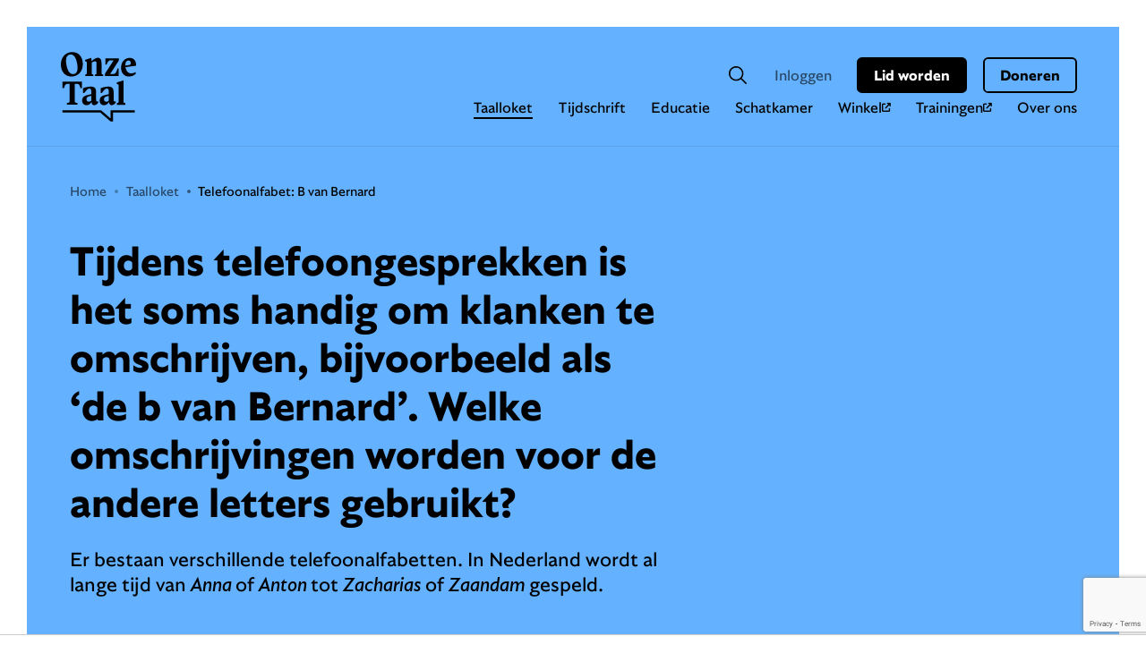

--- FILE ---
content_type: text/html; charset=UTF-8
request_url: https://onzetaal.nl/taalloket/telefoonalfabet
body_size: 13689
content:
<!DOCTYPE html>
<html lang="nl" style='--bg:#64B2FF'>
    <!-- <head>
    <title>Taalloket - OnzeTaal</title>
    <meta charset="UTF-8">
    <meta name="viewport" content="width=device-width" />
    <link rel="stylesheet" href="/dist/css/app.css?1644842673914" media="all" />
</head> -->
<head>
    <title>telefoonalfabet: B van Bernard | Genootschap Onze Taal</title>
    <meta charset="UTF-8">
    <meta name="viewport" content="width=device-width" />
    <meta name="web_author" content="Est Digital">
    <meta name="description" content="Genootschap Onze Taal." />
    <meta property="og:title" content="Telefoonalfabet: B van Bernard" />
    <meta property="og:type" content="website" />
    <meta property="og:description" content="Genootschap Onze Taal." />
    <meta property="og:locale" content="nl_NL" />
    <meta property="og:site_name" content="Onze Taal" />
    <meta property="og:url" content="https://onzetaal.nl/taalloket/telefoonalfabet" />
    <meta property="og:image:type" content="image/jpeg" />
    <meta property="og:image:width" content="225" />
    <meta property="og:image:height" content="225" />
    <meta property="twitter:card" content="summary">
    <meta property="twitter:title" content="Telefoonalfabet: B van Bernard">
    <meta property="twitter:description" content="Genootschap Onze Taal.">
    
        <meta property="og:image" content="https://onzetaal.nl/assets/images/onzetaal-facebook.jpeg" />
        <meta property="twitter:image:src" content="https://onzetaal.nl/assets/images/onzetaal_tweet.png">
    
    <meta name="application-name" content="Onze Taal"/>
    <meta name="msapplication-TileColor" content="#ffffff"/>
    <meta name="msapplication-square70x70logo" content="/assets/icons/ms-icon-70.png"/>
    <meta name="msapplication-square150x150logo" content="/assets/icons/ms-icon-150.png"/>
    <link rel="icon" type="image/x-icon" href="/assets/images/favicon-16x16.png">
    <link rel="icon" type="image/x-icon" href="/assets/images/favicon-32x32.png">
    <link rel="icon" type="image/x-icon" href="/assets/images/favicon.ico">
    <script>
        (function(w,d,s,l,i){
            w[l]=w[l]||[];
            w[l].push({'gtm.start':new Date().getTime(),event:'gtm.js'});
            var f=d.getElementsByTagName(s)[0], j=d.createElement(s),dl=l!='dataLayer'?'&l='+l:'';
            j.async=true;
            j.src='https://www.googletagmanager.com/gtm.js?id='+i+dl;f.parentNode.insertBefore(j,f);
        })(window,document,'script','dataLayer','GTM-P4NHWF9');
    </script>
    <script async src="https://www.googletagmanager.com/gtag/js?id=G-PPZJ8HCB4M"></script>
    <script>
        window.dataLayer = window.dataLayer || [];
        function gtag(){dataLayer.push(arguments);}
        gtag('js', new Date());
        gtag('config', 'G-PPZJ8HCB4M');
    </script>
    <script src="https://www.google.com/recaptcha/api.js?render=6LekAcwZAAAAAOI87Gpnth6ifdIHHZrT3MXMKpFu"></script>
    <link rel="stylesheet" href="/assets/css/app.css?1752483637" media="all" />
    <!--[if IE 8]><script src="/js/ie/rem.min.js?1469174875"></script><![endif]-->
    <!--[if IE 8]><script src="/js/ie/respond.min.js?1469174875"></script><![endif]-->
    <!--[if IE 8]><script src="/js/ie/placeholders.min.js?1469174875"></script><![endif]-->
    <!--[if IE 9]><script src="/js/ie/placeholders.min.js?1469174875"></script><![endif]-->

    
        
            <script type="application/ld+json">
                {
                    "@context": "http://schema.org",
                    "@type": "BreadcrumbList",
                    "itemListElement":
                    [
        
                    {
                        "@type": "ListItem",
                        "position": 1,
                        "item":
                        {
                            "@id": "taalloket",
                            "name": "Telefoonalfabet: B van Bernard"
                        }
                    }
        
                        ,
        
    
        
                    {
                        "@type": "ListItem",
                        "position": 2,
                        "item":
                        {
                            "@id": "taalloket/telefoonalfabet",
                            "name": "Telefoonalfabet: B van Bernard"
                        }
                    }
        
                    ]
                }
            </script>
        
    

    <script type="application/ld+json">
        {
            "@context": "http://schema.org",
            "@type": "WebSite",
            "url": "https://onzetaal.nl/",
            "inLanguage": "nl",
            "publisher": {
                "@context": "http://schema.org",
                "@type": "Organization",
                "name": "Onze Taal",
                "logo": {
                    "@context": "http://schema.org",
                    "@type": "ImageObject",
                    "url": "https://onzetaal.nl/assets/images/logo.png"
                }
            },
            "potentialAction": {
                "@type": "SearchAction",
                "target": "/zoekresultaten?keywords={keywords}",
                "query-input": {
                    "@type": "PropertyValueSpecification",
                    "valueName": "keywords"
                }

            }
        }
    </script>
    <script>
        //Facebook
        !function(f,b,e,v,n,t,s)
        {if(f.fbq)return;n=f.fbq=function(){n.callMethod?
        n.callMethod.apply(n,arguments):n.queue.push(arguments)};
        if(!f._fbq)f._fbq=n;n.push=n;n.loaded=!0;n.version='2.0';
        n.queue=[];t=b.createElement(e);t.async=!0;
        t.src=v;s=b.getElementsByTagName(e)[0];
        s.parentNode.insertBefore(t,s)}(window,document,'script',
        'https://connect.facebook.net/en_US/fbevents.js');
        fbq('init', '1697619383631966');
        fbq('track', 'PageView');
        //linkedIn
        _linkedin_data_partner_id = "323114";
        var linkedInInsigh  = function(){
            var s = document.getElementsByTagName("script")[0];
            var b = document.createElement("script");
            b.type = "text/javascript";
            b.async = true;
            b.src = "https://snap.licdn.com/li.lms-analytics/insight.min.js";
            s.parentNode.insertBefore(b, s);
        };
        linkedInInsigh();
    </script>

    <script async src="https://tags.refinery89.com/v2/onzetaalnl.js"></script>
</head>

    <body class="cookie-popup">
        <div class="page" id="page">
            <header>
    <div class="navbar navbar-expand">
        <div class="container-fluid p-0">
            <a class="mburger mburger--collapse navbar-toggler d-flex d-lg-none" href="#mobile-menu">
				<b></b>
				<b></b>
				<b></b>
				<span class="visually-hidden">Open menu</span>
			</a>
            <a class="navbar-brand" href="/">
                <span class="visually-hidden">Onze Taal</span>
                <img src="/assets/images/logo.svg" alt="logo" width="84" height="78">
            </a>
            <nav class="collapse navbar-collapse">
                <h2 class="visually-hidden">Hoofdmenu</h2>
                <ul class="navbar-nav order-2 order-xxl-1 d-none d-lg-flex">
                    <li class="nav-item">
                        <a class="nav-link active" aria-current="page" href="/taalloket">Taalloket</a>
                    </li>
                    <li class="nav-item">
                        <a class="nav-link" href="/tijdschrift">Tijdschrift</a>
                    </li>
                    <li class="nav-item">
                        <a class="nav-link" href="/educatie">Educatie</a>
                    </li>
                    <li class="nav-item">
                        <a class="nav-link" href="/schatkamer">Schatkamer</a>
                    </li>
                    <li class="nav-item">
                        <a class="nav-link" href="https://onzetaalwebwinkel.nl/">Winkel <i class="fa-solid fa-arrow-up-right-from-square"></i></a>
                    </li>
                    <li class="nav-item">
                      <a class="nav-link" href="https://training.onzetaal.nl/" target="_blank">Trainingen <i class="fa-solid fa-arrow-up-right-from-square"></i></a>
                    </li>
                    <li class="nav-item">
                        <a class="nav-link" href="/over-onze-taal">Over ons</a>
                    </li>

                    
                    
                    



                </ul>
                <ul class="navbar-nav navbar-nav-utilities ml-auto order-1 order-xxl-2 d-flex">
                    <li class="nav-item">
                        <a class="nav-link nav-link-form" href="#">
                            <span class="visually-hidden">Zoeken</span>
                            <svg width="20px" height="20px" viewBox="0 0 20 20" version="1.1" xmlns="http://www.w3.org/2000/svg" xmlns:xlink="http://www.w3.org/1999/xlink">
                                <g stroke="none" stroke-width="1" fill="none" fill-rule="evenodd">
                                    <g transform="translate(-971.000000, -90.000000)" fill="#000000">
                                        <g transform="translate(971.000000, 90.000000)">
                                            <path d="M19.8026049,18.6447318 L14.5483978,13.3905247 C16.3350383,11.1944238 16.8635328,8.23378314 15.9481448,5.55545107 C15.0327568,2.87711901 12.8027137,0.85845264 10.0463567,0.215074981 C7.28999963,-0.42835522 4.39598237,0.393636582 2.38966339,2.3896074 C0.393668922,4.39584757 -0.428430591,7.28968094 0.215130965,10.0463007 C0.858561166,12.8026577 2.87717499,15.0325432 5.55550706,15.9480888 C8.23383913,16.8634768 11.1945848,16.3349824 13.3905807,14.5483418 L18.6447878,19.8025489 C18.970102,20.0816786 19.4565102,20.0632075 19.7592576,19.7594486 C20.0630034,19.4567275 20.0814982,18.970293 19.8023579,18.6449787 L19.8026049,18.6447318 Z M3.54740165,12.8404092 C2.31492229,11.6089544 1.6222339,9.93824793 1.6222339,8.19569014 C1.6222339,6.45420947 2.31389772,4.78360805 3.54535251,3.55097107 C4.7768073,2.31951628 6.4475138,1.62682789 8.19007158,1.62682789 C9.93262937,1.62682789 11.6032045,2.31951628 12.8347907,3.55097107 C14.0662454,4.78345043 14.7579093,6.4541832 14.7579093,8.19569014 C14.7579093,9.93819538 14.0652209,11.6088231 12.8327415,12.8404092 C11.6064096,14.0811114 9.93478359,14.7799472 8.19012412,14.7799472 C6.44546466,14.7799472 4.77383867,14.0810851 3.54750673,12.8404092 L3.54740165,12.8404092 Z"></path>
                                        </g>
                                    </g>
                                </g>
                            </svg>
                        </a>
                        <form class="validate search-form" id="general-search-form" method="post" action="https://onzetaal.nl/"  >
<div class='hiddenFields'>
<input type="hidden" name="params" value="eyJyZXN1bHRfcGFnZSI6Ilwvem9la3Jlc3VsdGF0ZW4ifQ" />
<input type="hidden" name="ACT" value="83" />
<input type="hidden" name="site_id" value="1" />
<input type="hidden" name="csrf_token" value="fcaf5bac4a4e4f39a0f60f1192ce2ca0f79c6d3c" />
</div>


                            <div class="form-group">
                                <label class="visually-hidden" for="search_main">Zoekveld</label>
                                <input type="text" id="search_main" placeholder="Zoekwoord" class="form-control required" name="zoek" data-pristine-required-message="Voer zoekterm in" minlength="2">
                                <button form="general-search-form" type="submit" class="btn btn--tertiary">
                                    <span class="visually-hidden">Zoek</span>
                                    <svg width="20px" height="20px" viewBox="0 0 20 20" version="1.1" xmlns="http://www.w3.org/2000/svg" xmlns:xlink="http://www.w3.org/1999/xlink">
                                        <g stroke="none" stroke-width="1" fill="none" fill-rule="evenodd">
                                            <g transform="translate(-971.000000, -90.000000)" fill="#000000">
                                                <g transform="translate(971.000000, 90.000000)">
                                                    <path d="M19.8026049,18.6447318 L14.5483978,13.3905247 C16.3350383,11.1944238 16.8635328,8.23378314 15.9481448,5.55545107 C15.0327568,2.87711901 12.8027137,0.85845264 10.0463567,0.215074981 C7.28999963,-0.42835522 4.39598237,0.393636582 2.38966339,2.3896074 C0.393668922,4.39584757 -0.428430591,7.28968094 0.215130965,10.0463007 C0.858561166,12.8026577 2.87717499,15.0325432 5.55550706,15.9480888 C8.23383913,16.8634768 11.1945848,16.3349824 13.3905807,14.5483418 L18.6447878,19.8025489 C18.970102,20.0816786 19.4565102,20.0632075 19.7592576,19.7594486 C20.0630034,19.4567275 20.0814982,18.970293 19.8023579,18.6449787 L19.8026049,18.6447318 Z M3.54740165,12.8404092 C2.31492229,11.6089544 1.6222339,9.93824793 1.6222339,8.19569014 C1.6222339,6.45420947 2.31389772,4.78360805 3.54535251,3.55097107 C4.7768073,2.31951628 6.4475138,1.62682789 8.19007158,1.62682789 C9.93262937,1.62682789 11.6032045,2.31951628 12.8347907,3.55097107 C14.0662454,4.78345043 14.7579093,6.4541832 14.7579093,8.19569014 C14.7579093,9.93819538 14.0652209,11.6088231 12.8327415,12.8404092 C11.6064096,14.0811114 9.93478359,14.7799472 8.19012412,14.7799472 C6.44546466,14.7799472 4.77383867,14.0810851 3.54750673,12.8404092 L3.54740165,12.8404092 Z"></path>
                                                </g>
                                            </g>
                                        </g>
                                    </svg>
                                </button>
                            </div>
                        </form>
                    </li>
                    <li class="nav-item">
                        
                                <a class="nav-link" href="/inloggen">Inloggen</a>
                        
                    </li>
                    
                        <li class="nav-item nav-item-btn">
                            <a class="btn btn--primary" href="/over-onze-taal/lid-worden">Lid worden</a>
                        </li>
                    
                    <li class="nav-item nav-item-btn">
                        <a href="https://www3.pay.nl/doneren/SL-7525-1082/0Lc44f5" class="btn btn--secondary">Doneren</a>
                    </li>
                </ul>
            </nav>
            <div id="mobile-menu" class="d-lg-none">
				<ul>
                    <li  class="Selected">
                        <a href="/taalloket">Taalloket</a>
                    </li>
                    <li >
                        <a href="/tijdschrift">Tijdschrift</a>
                    </li>
                    <li >
                        <a href="/educatie">Educatie</a>
                    </li>
                    <li >
                        <a href="/schatkamer">Schatkamer</a>
                    </li>
                    <li >
                        <a href="/webwinkel">Winkel</a>
                    </li>
                    <li class="nav-item">
                        <a class="nav-link" href="https://training.onzetaal.nl/" target="_blank">Trainingen&nbsp;<i class="fa-solid fa-arrow-up-right-from-square"></i></a>
                    </li>
                    <li >
                        <a href="/over-onze-taal">Over Onze Taal</a>
                    </li>
                    
                    
                    
                    <li >
                        
                            <a href="/inloggen">Inloggen</a>
                        
                    </li>
                    
                        <li >
                            <a href="/over-onze-taal/lid-worden" class="btn btn--primary">Lid worden</a>
                        </li>
                    
					<li >
                        <a href="https://www3.pay.nl/doneren/SL-7525-1082/0Lc44f5" class="btn btn--secondary">Doneren</a>
                    </li>
				</ul>
			</div>
        </div>
    </div>
</header>

            
    
    
    
    
    <main>
        <section class="pageheader advice--content">
            <div class="container">
                <div class="pageheader__content">
                    <ol class="breadcrumb">
                        <li><a href="https://onzetaal.nl">Home</a></li><li><a href="https://onzetaal.nl/taalloket">Taalloket</a></li><li  class="last">Telefoonalfabet: B van Bernard</li>
                    </ol>
                    <div class="row">
                        <div class="col-12 col-lg-7">
                            <h1>Tijdens telefoongesprekken is het soms handig om klanken te omschrijven,&nbsp;bijvoorbeeld als &lsquo;de b van Bernard&rsquo;. Welke omschrijvingen worden voor de andere letters gebruikt?</h1>
    
                            <div class="lead">
                                <p>Er bestaan verschillende telefoonalfabetten. In Nederland wordt al lange tijd van <em>Anna </em>of <em>Anton </em>tot <em>Zacharias </em>of <em>Zaandam&nbsp;</em>gespeld.&nbsp;</p>
        
        
                            </div>
    
                        </div>
                    </div>
                </div>
            </div>
        </section>
        <section class="pagebody pagebody--tabs">
            <div class="container">
                <div class="row justify-content-between">
                    <div class="col-12 col-lg-7">
                        <div class="pagebody__content">
                                <ul class="nav nav-tabs" id="taaladviesTab" role="tablist">
    
        <li class="nav-item" role="presentation">
            <button class="nav-link active" id="uitleg-tab" data-bs-toggle="tab" data-bs-target="#uitleg" type="button" role="tab" aria-controls="uitleg" aria-selected="true">Uitleg</button>
        </li>
    
    
    
    
    
    
    </ul>
    <div class="tab-content" id="taaladviesTabContent">
    
        <div class="tab-pane fade show active" id="uitleg" role="tabpanel" aria-labelledby="uitleg-tab">
            <div class="contentBlocks row uitleg">
        
	<div class="item text col-12"><p>Het volgende telefoonalfabet is in Nederland het gebruikelijkst (bij sommige letters bestaan twee mogelijkheden):</p>

<table border="1" cellpadding="0" cellspacing="0">
	<tbody>
		<tr>
			<td><strong>letter</strong></td>
			<td><strong>naam</strong></td>
		</tr>
		<tr>
			<td><strong>A</strong></td>
			<td>Anna, Anton</td>
		</tr>
		<tr>
			<td><strong>B</strong></td>
			<td>Bernard</td>
		</tr>
		<tr>
			<td><strong>C</strong></td>
			<td>Cornelis</td>
		</tr>
		<tr>
			<td><strong>D</strong></td>
			<td>Dirk</td>
		</tr>
		<tr>
			<td><strong>E</strong></td>
			<td>Eduard</td>
		</tr>
		<tr>
			<td><strong>F</strong></td>
			<td>Ferdinand</td>
		</tr>
		<tr>
			<td><strong>G</strong></td>
			<td>Gerard</td>
		</tr>
		<tr>
			<td><strong>H</strong></td>
			<td>Hendrik</td>
		</tr>
		<tr>
			<td><strong>I</strong></td>
			<td>Isaak, Izaak</td>
		</tr>
		<tr>
			<td><strong>J</strong></td>
			<td>Jan, Johannes</td>
		</tr>
		<tr>
			<td><strong>K</strong></td>
			<td>Karel</td>
		</tr>
		<tr>
			<td><strong>L</strong></td>
			<td>Lodewijk</td>
		</tr>
		<tr>
			<td><strong>M</strong></td>
			<td>Maria, Marie</td>
		</tr>
		<tr>
			<td><strong>N</strong></td>
			<td>Nico</td>
		</tr>
		<tr>
			<td><strong>O</strong></td>
			<td>Otto</td>
		</tr>
		<tr>
			<td><strong>P</strong></td>
			<td>Pieter</td>
		</tr>
		<tr>
			<td><strong>Q</strong></td>
			<td>Quoti&euml;nt, Quirinus</td>
		</tr>
		<tr>
			<td><strong>R</strong></td>
			<td>Rudolf</td>
		</tr>
		<tr>
			<td><strong>S</strong></td>
			<td>Simon</td>
		</tr>
		<tr>
			<td><strong>T</strong></td>
			<td>Teunis, Theodoor, Tinus</td>
		</tr>
		<tr>
			<td><strong>U</strong></td>
			<td>Utrecht</td>
		</tr>
		<tr>
			<td><strong>V</strong></td>
			<td>Victor</td>
		</tr>
		<tr>
			<td><strong>W</strong></td>
			<td>Willem</td>
		</tr>
		<tr>
			<td><strong>X</strong></td>
			<td>Xantippe</td>
		</tr>
		<tr>
			<td><strong>Y</strong></td>
			<td>Ypsilon</td>
		</tr>
		<tr>
			<td><strong>IJ</strong></td>
			<td>IJsbrand</td>
		</tr>
		<tr>
			<td><strong>Z</strong></td>
			<td>Zaandam, Zacharias</td>
		</tr>
	</tbody>
</table></div>
	<div class="item cta col-12 donation-cta">
		<div class="card card--cta bg-color12">
			<div class="card__content">
				<h2 class="card__title">
          
            Blij met deze uitleg?
          
        </h2>
        
          <p>Met een donatie van &euro; 5 steun je Onze Taal. Bedankt!</p>
        
			</div>
			<div class="card__footer">
				<button type="button" class="btn btn--primary" data-bs-toggle="modal" data-bs-target="#donateModal">Doneren</button>
				<a href="/over-onze-taal/steun-onze-taal" class="btn btn--secondary">Meer weten?</a>
			</div>
		</div>
	</div>
	<div class="modal fade doneren" id="donateModal" tabindex="-1" role="dialog" data-backdrop="static" data-keyboard="true" aria-labelledby="donateModalTitle" aria-hidden="true">
		<div class="modal-dialog modal-dialog-centered" role="document">
			<div class="modal-content">
				<div class="modal-header">
					<a class="close" data-bs-dismiss="modal" aria-label="Close">
						<figure><img src="/assets/images/close-button-donatie.svg" alt="Close doneren block" /></figure>
					</a>
				</div>
				<div class="modal-body">
					<h3 class="modal-title" id="donateModalTitle">Fijn dat je Onze Taal steunt</h3>
					<p>Zo kunnen we taalnieuws, taaltips en taaladvies blijven verspreiden.<br>Bedankt!</p>
				</div>
				<form  method="POST" class="validate">
<input type="hidden" name="csrf_token" value="fcaf5bac4a4e4f39a0f60f1192ce2ca0f79c6d3c" /><input type="hidden" name="formHash" value="jDMZQLe3y_0dc8_efce6fd7fddfcad6a4c65d1449d0c38f2fff8de96906a71187ebb" /><a id="fc18cd-form-jDMZQLe3y_0dc8_efce6fd7fddfcad6a4c65d1449d0c38f2fff8de96906a71187ebb"></a><div style="position: absolute !important; width: 0 !important; height: 0 !important; overflow: hidden !important;" aria-hidden="true" tabindex="-1"><label for="freeform_form_handle">Leave this field blank</label><input type="text" value="" name="freeform_form_handle" id="freeform_form_handle" /></div>
					<div class="modal-footer">
						<p>Bedrag</p>
            <div class="modal-footer--buttons">

              <!-- <a href="#" class="button--money" data-dontation-amount='2'>€ 2</a> -->
              <a href="#" class="button--money" data-dontation-amount='5'>€ 5</a>
              <a href="#" class="button--money" data-dontation-amount='7,5'>€ 7,50</a>
              <a href="#" class="button--money" data-dontation-amount='10'>€ 10</a>

            </div>
						<span>
							<span class="euro-sign">€ </span>
							<input type="text" id="doneren-money" name="amount" class="validateDonation" required placeholder="anders" />
						</span>
						<input type="submit" class="btn btn--primary" value="Betalen">
					</div>
				<script>var o = document.getElementsByName("freeform_form_handle"); for (var i in o) { if (!o.hasOwnProperty(i)) {continue;} o[i].value = ""; }</script></form>
			</div>
		</div>
	</div>
	<div class="item text col-12"><h3>Andere spelalfabetten</h3>

<p>Telefoonalfabetten verschillen per land en taal. In Belgi&euml; bevat het Nederlandse telefoonalfabet bijvoorbeeld andere namen, waaronder meer vrouwennamen. Internationaal wordt vaak gebruikgemaakt van het NAVO-alfabet.</p></div>

            </div>
            <div class="pagebody__content__bottom">
                <div class="contentBlocks row">
        
            
                    <div class="item text col-12">
                        <p>
                            <strong>Lees ook</strong><br/>
            
                            <a href="https://nl.wikipedia.org/wiki/NAVO-spellingsalfabet">NAVO-alfabet</a>
            
        
            
                            <a href="https://www.hetnieuwespelalfabet.nl/">Het Nieuwe Spelalfabet (2021)</a>
            
                        </p>
                    </div>
            
        
        
            
                    <div class="item text col-12">
                        <div class="card card--related card--balloon bg-color3">
                            <div class="card__content">
                                <h2 class="card__title">Of was je op zoek naar</h2>
                                <ul>
            
                                    <li><a href="/taalloket/ij-plaats-in-alfabet">IJ: plaats in alfabet</a></li>
            
                                </ul>
                            </div>
                        </div>
                    </div>
            
        
                    
<div class="item text col-12">
    <div class="card card--contact taaladviseurs--contact bg-color4">
        <div class="card__content">
            <h2 class="card__title">Toch nog een vraag?</h2>
            <p>Onze taaladviseurs staan elke werkdag voor je klaar.</p>
             <a class="btn btn--primary" href="/taalloket/vraag-stellen" target="_blank">Stel hier je vraag</a>

             <div class="icons">
                <a class="phone" href="tel:0850028428" target="_blank"><i class="far fa-phone-alt"></i></a>
                <a class="mail" href="mailto:taaladvies@onzetaal.nl" target="_blank"><i class="far fa-envelope"></i></a>
                <a class="whatsapp" href="https://wa.me/31639300497" target="_blank"><i class="fab fa-whatsapp"></i></a>
             </div>
        </div>
    </div>
</div>

                             
                </div>
            </div>
        </div>
    
    
    
    
    
    
    </div>   

                        </div>
                    </div>
                    <div class="col-12 col-lg-4">
                        <aside class="side-search-form">
                            <h2 class="visually-hidden">Gerelateerd</h2>
                            <form class="validate search-form" id="advice-search-form" method="post" action="https://onzetaal.nl/"  >
<div class='hiddenFields'>
<input type="hidden" name="params" value="eyJyZXN1bHRfcGFnZSI6Ilwvem9la3Jlc3VsdGF0ZW4ifQ" />
<input type="hidden" name="ACT" value="83" />
<input type="hidden" name="site_id" value="1" />
<input type="hidden" name="csrf_token" value="fcaf5bac4a4e4f39a0f60f1192ce2ca0f79c6d3c" />
</div>

    <div class="form-group radio-group">
        <span>Zoeken in</span>
        <input type="radio" id="zoeken-taaladvies" value="advice" class="form-control" name="in" checked/>
        <label for="zoeken-taaladvies">taaladvies</label>
        <input type="radio" id="zoeken-spelling" value="spelling" class="form-control" name="in" />
        <label for="zoeken-spelling">spelling</label>
    </div>
    <div class="form-group">
        <label class="visually-hidden" for="search_advice">Zoekveld</label>
        <input type="text" id="search_advice" placeholder="Zoek uitleg over ..." class="form-control required" name="zoek" minlength="2" value="">
        <input type="hidden" name="XID" value="fcaf5bac4a4e4f39a0f60f1192ce2ca0f79c6d3c">
        <button form="advice-search-form" type="submit" class="btn btn--tertiary">
            <span class="visually-hidden">Zoek</span>
            <svg width="20px" height="20px" viewBox="0 0 20 20" version="1.1" xmlns="http://www.w3.org/2000/svg" xmlns:xlink="http://www.w3.org/1999/xlink">
                <g stroke="none" stroke-width="1" fill="none" fill-rule="evenodd">
                    <g transform="translate(-971.000000, -90.000000)" fill="#000000">
                        <g transform="translate(971.000000, 90.000000)">
                            <path d="M19.8026049,18.6447318 L14.5483978,13.3905247 C16.3350383,11.1944238 16.8635328,8.23378314 15.9481448,5.55545107 C15.0327568,2.87711901 12.8027137,0.85845264 10.0463567,0.215074981 C7.28999963,-0.42835522 4.39598237,0.393636582 2.38966339,2.3896074 C0.393668922,4.39584757 -0.428430591,7.28968094 0.215130965,10.0463007 C0.858561166,12.8026577 2.87717499,15.0325432 5.55550706,15.9480888 C8.23383913,16.8634768 11.1945848,16.3349824 13.3905807,14.5483418 L18.6447878,19.8025489 C18.970102,20.0816786 19.4565102,20.0632075 19.7592576,19.7594486 C20.0630034,19.4567275 20.0814982,18.970293 19.8023579,18.6449787 L19.8026049,18.6447318 Z M3.54740165,12.8404092 C2.31492229,11.6089544 1.6222339,9.93824793 1.6222339,8.19569014 C1.6222339,6.45420947 2.31389772,4.78360805 3.54535251,3.55097107 C4.7768073,2.31951628 6.4475138,1.62682789 8.19007158,1.62682789 C9.93262937,1.62682789 11.6032045,2.31951628 12.8347907,3.55097107 C14.0662454,4.78345043 14.7579093,6.4541832 14.7579093,8.19569014 C14.7579093,9.93819538 14.0652209,11.6088231 12.8327415,12.8404092 C11.6064096,14.0811114 9.93478359,14.7799472 8.19012412,14.7799472 C6.44546466,14.7799472 4.77383867,14.0810851 3.54750673,12.8404092 L3.54740165,12.8404092 Z"></path>
                        </g>
                    </g>
                </g>
            </svg>
        </button>
    </div></form>

    

                            
  
    <div class="col-12">
        <a href="https://onzetaalwebwinkel.nl/wie-zegt-wat-waar-1" class="card card--border bg-color1 external">
    
            <figure class="card__figure">
                <span>    
                    <img src="/images/jcogs_img/cache/Wie_zegt_wat_waar___weblog_afbeelding_-_28de80_-_5ba1c24d52d6242ddb034b329346caf6f9cafa0f.png"  alt="Dialectenboek ‘Wie zegt wat waar?&#8217;">                
                </span>
            </figure>
    
            <div class="card__content">
                <h2 class="card__title">Dialectenboek ‘Wie zegt wat waar?&#8217;</h2> 
                <p>Per streek zijn er soms opvallende verschillen tussen de woorden voor alledaagse dingen. Hoe noem je je grootmoeder? ‘Oma’, ‘grootmoei’, ‘grandma’, ‘mémé’, ‘grotema’, ‘omoe’ of ‘bommama’? Je taal laat zien waar je vandaan komt. In dit boek zijn twintig onderwerpen uitgezocht en in kaart gebracht, van Groningen tot Oostende.</p>
                <span class="btn btn--tertiary">Lees meer</span>
            </div>
    
        </a>
    </div>
    
    

    
                        </aside>
                    </div>
                </div>
            </div>
        </section>
        <script type='application/ld+json'>{"@context":"https:\/\/schema.org","@type":"Article","name":"Tijdens telefoongesprekken is het soms handig om klanken te omschrijven,&nbsp;bijvoorbeeld als &lsquo;de b van Bernard&rsquo;. Welke omschrijvingen worden voor de andere letters gebruikt?","description":"Er bestaan verschillende telefoonalfabetten. In Nederland wordt al lange tijd van Anna of Anton tot Zacharias of Zaandam&nbsp;gespeld.&nbsp;","url":"https:\/\/onzetaal.nl\/taalloket\/telefoonalfabet"}</script>
            
    
    
    
        <section class="pagefooter ">
            <div class="container">
                <div class="row">
                    <div clas="col-12">
                        <h2 class="pagefooter__title">Verder lezen</h2>
                    </div>
                    <div class="col-12">
                        <div class="row">
    
                            <div class="col-12 col-lg-4">
                                <a href="/tijdschrift/05-2025/artikel/verdrietig-of-depressief-hoe-we-praten-over-psychische-diversiteit" class="card card--p0">
    
                                    <figure class="card__figure">
                                        <span>
                                            <img src="/images/jcogs_img/cache/v2_-_28de80_-_c5666bda780da4e0a66f47a182c53ea26b64bbd6.png"  alt="‘Verdrietig’ of ‘depressief’? Hoe we praten over psychische diversiteit">  
                                        </span>
                                    </figure>
    
                                    <div class="card__content">    
    
                                        <span class="tag">
                                            <svg width="16px" height="14px" viewBox="0 0 16 14">
                                                <g stroke="none" stroke-width="1" fill="none" fill-rule="evenodd">
                                                    <g transform="translate(-50.000000, -2510.000000)" fill="#000000">
                                                        <g transform="translate(50.000000, 2211.000000)">
                                                            <g transform="translate(0.000000, 295.000000)">
                                                                <g transform="translate(0.000000, 4.000000)">
                                                                    <path d="M8.87036088,1.4350616 L8.000225,1.86596927 L7.13008913,1.4350616 C5.22576532,0.493847009 3.1280391,0.00195833319 1.0000125,0 L0,0 L0,11.8987333 L1.0000125,11.8987333 C2.81741022,11.9006693 4.60855761,12.3189817 6.23532794,13.1226915 L8,14 L9.76467206,13.1246499 L9.76467206,13.1256191 C11.3906674,12.3209425 13.1827148,11.9006941 14.9999875,11.8987605 L16,11.8987605 L16,0 L14.9999875,0 C12.8720359,0.00196329099 10.7744347,0.493874277 8.86991087,1.43508887 L8.87036088,1.4350616 Z M2.000275,9.95232362 L2.000275,2.01983476 C3.47391842,2.14668518 4.91156139,2.54756837 6.23557794,3.20214744 L7.0002375,3.58850922 L7.0002375,11.2904601 C5.43381792,10.5351632 3.73744672,10.0810282 2.000175,9.95224925 L2.000275,9.95232362 Z M14.000425,9.95232362 C12.2631033,10.0811101 10.5668821,10.5352624 9.0003625,11.2905345 L9.0003625,3.58858359 L9.76502206,3.209014 L9.76502206,3.20998325 C11.0892636,2.55540419 12.5268066,2.15451603 14.000325,2.02767058 L14.000425,9.95232362 Z"></path>
                                                                </g>
                                                            </g>
                                                        </g>
                                                    </g>
                                                </g>
                                            </svg>
                                            Nu in het tijdschrift
                                        </span>
    
                                        <h3 class="card__title">‘Verdrietig’ of ‘depressief’? Hoe we praten over psychische diversiteit</h3>
                                        <p>'Depressief', 'narcist', 'ADHD': dat soort termen behoorden ooit tot het medisch jargon, maar tegenwoordig klinken ze overal. Wat...</p>
                                        <span class="btn btn--tertiary">Lees meer</span>
                                    </div>
    
                                </a>
                            </div>
        
    
    
    
                            <div class="col-12 col-lg-4">
                                <a href="/tijdschrift/online-artikelen/artikel/wat-taal-verraadt-van-freek-van-de-velde-wint-taalboekenprijs-2025" class="card card--p0">
    
                                    <figure class="card__figure">
                                        <span>
                                            <img src="/images/jcogs_img/cache/Taalboekenprijs2025-LR-4_-_28de80_-_5b97e6ec7c899b7602c878052a6b06b8c79580ac.jpg"  alt="&#8216;Wat taal verraadt&#8217; van Freek Van de Velde wint Taalboekenprijs 2025">  
                                        </span>
                                    </figure>
    
                                    <div class="card__content">    
    
                                        <h3 class="card__title">&#8216;Wat taal verraadt&#8217; van Freek Van de Velde wint Taalboekenprijs 2025</h3>
                                        <p>De Taalboekenprijs 2025 is toegekend aan 'Wat taal verraadt' van hoogleraar taalkunde Freek Van de Velde. Hij ontving de prijs...</p>
                                        <span class="btn btn--tertiary">Lees meer</span>
                                    </div>
    
                                </a>
                            </div>
        
    
    
    
                            <div class="col-12 col-lg-4">
                                <a href="/tijdschrift/05-2025/artikel/de-beste-teksten-maken-de-wereld-weer-dat-tikje-breder" class="card card--p0">
    
                                    <figure class="card__figure">
                                        <span>
                                            <img src="/images/jcogs_img/cache/omslagfoto_JO_-_28de80_-_772bb531147321fadd8672bb4e228a4b26a2132a.png"  alt="&#8220;De beste teksten maken de wereld weer dat tikje breder&#8221;">  
                                        </span>
                                    </figure>
    
                                    <div class="card__content">    
    
                                        <span class="tag">
                                            <svg width="16px" height="14px" viewBox="0 0 16 14">
                                                <g stroke="none" stroke-width="1" fill="none" fill-rule="evenodd">
                                                    <g transform="translate(-50.000000, -2510.000000)" fill="#000000">
                                                        <g transform="translate(50.000000, 2211.000000)">
                                                            <g transform="translate(0.000000, 295.000000)">
                                                                <g transform="translate(0.000000, 4.000000)">
                                                                    <path d="M8.87036088,1.4350616 L8.000225,1.86596927 L7.13008913,1.4350616 C5.22576532,0.493847009 3.1280391,0.00195833319 1.0000125,0 L0,0 L0,11.8987333 L1.0000125,11.8987333 C2.81741022,11.9006693 4.60855761,12.3189817 6.23532794,13.1226915 L8,14 L9.76467206,13.1246499 L9.76467206,13.1256191 C11.3906674,12.3209425 13.1827148,11.9006941 14.9999875,11.8987605 L16,11.8987605 L16,0 L14.9999875,0 C12.8720359,0.00196329099 10.7744347,0.493874277 8.86991087,1.43508887 L8.87036088,1.4350616 Z M2.000275,9.95232362 L2.000275,2.01983476 C3.47391842,2.14668518 4.91156139,2.54756837 6.23557794,3.20214744 L7.0002375,3.58850922 L7.0002375,11.2904601 C5.43381792,10.5351632 3.73744672,10.0810282 2.000175,9.95224925 L2.000275,9.95232362 Z M14.000425,9.95232362 C12.2631033,10.0811101 10.5668821,10.5352624 9.0003625,11.2905345 L9.0003625,3.58858359 L9.76502206,3.209014 L9.76502206,3.20998325 C11.0892636,2.55540419 12.5268066,2.15451603 14.000325,2.02767058 L14.000425,9.95232362 Z"></path>
                                                                </g>
                                                            </g>
                                                        </g>
                                                    </g>
                                                </g>
                                            </svg>
                                            Nu in het tijdschrift
                                        </span>
    
                                        <h3 class="card__title">&#8220;De beste teksten maken de wereld weer dat tikje breder&#8221;</h3>
                                        <p>Poëzie is als een dubbele looping die je in het hoofd van een ander neerzet, vindt dichter en publiekslieveling Joost Oomen....</p>
                                        <span class="btn btn--tertiary">Lees meer</span>
                                    </div>
    
                                </a>
                            </div>
    
                        </div>
                    </div>
                </div>
            </div>
        </section>
    
    </main>

                <footer class="footer">
        <div class="footer__top">
            <div class="container">
                <div class="row">
                    <div class="col-12 col-lg-6">
                        <div class="footer__content">
                            <a class="navbar-brand" href="#">
                                <img src="/assets/images/logo.svg" alt="logo" width="84" height="78" />
                            </a>
                            <ul>
                                <li><strong>Genootschap Onze Taal</strong></li>
                                <li>Paleisstraat 9 </li>
                                <li>2514 JA   Den Haag</li>
                            </ul>
    
                            <ul class="footer__content--openingstijden">
                                <li><strong>Taalvragen</strong></li>
                                <li class="footer__content--openingstijden-nummer">
                                    085 00 28 428 
        
                                    (werkdagen 9.30-12.30 en 13.30-16.00 uur)
        
                                    <svg width="18px" height="19px" viewBox="0 0 18 19" class="bi bi-telephone" >
                                        <g stroke="none" stroke-width="1" fill="none" fill-rule="evenodd">
                                            <g transform="translate(-90.000000, -343.000000)" fill="#000000" fill-rule="nonzero">
                                                <g transform="translate(89.998209, 303.000000)">
                                                    <g transform="translate(0.000000, 40.250589)">
                                                        <path d="M16.753704,0.804538227 L13.4419863,0.0416425549 C12.6826269,-0.134138276 11.9091912,0.259617652 11.6033257,0.976782842 L10.0740325,4.54513371 C9.79278314,5.199059 9.98264017,5.97249466 10.5345645,6.42248672 L11.9408112,7.57210022 C10.9353585,9.41426273 9.41660529,10.933016 7.57444278,11.9349667 L6.42482928,10.5287201 C5.97483722,9.97676138 5.20140157,9.78693869 4.54747628,10.068188 L0.975623524,11.5974812 C0.258424001,11.9033124 -0.13179571,12.6767481 0.0404489047,13.4361419 L0.803344577,16.7478596 C0.972087308,17.4826029 1.6189745,17.9959048 2.37133019,17.9959048 C10.9810547,17.9994054 18.0017479,11.0279445 18.0017479,2.37248951 C18.0017479,1.62013382 17.4884816,0.973280959 16.753704,0.804538227 Z M2.4381063,16.3119094 L1.70336303,13.1232383 L5.15567108,11.6431774 L7.11387641,14.0372986 C10.5872988,12.4060731 12.4084156,10.5919943 14.0396411,7.11153384 L11.64552,5.15332852 L13.1255808,1.70102047 L16.314252,2.43576374 C16.2790958,10.0857661 10.0881087,16.2767532 2.4381063,16.3119094 Z"></path>
                                                    </g>
                                                </g>
                                            </g>
                                        </g>
                                    </svg>
                                </li>

                                <li>
                                    <a href="mailto:taaladvies@onzetaal.nl" class="link link--icon">
                                        <svg width="20px" height="14px" viewBox="0 0 20 14">
                                            <g stroke="none" stroke-width="1" fill="none" fill-rule="evenodd">
                                                <g transform="translate(-90.000000, -270.000000)" fill="#000000">
                                                    <g transform="translate(90.000000, 185.000000)">
                                                        <g transform="translate(0.000000, 79.000000)">
                                                            <g transform="translate(0.000000, 6.000000)">
                                                                <path d="M17.8571429,0 L2.14285714,0 C0.959817143,0.00087584 0.000891428571,0.9406208 0,2.1 L0,11.9 C0.0008928,13.0593792 0.959817143,13.9991264 2.14285714,14 L17.8571429,14 C19.0401829,13.9991242 19.9991086,13.0593792 20,11.9 L20,2.1 C19.9991063,0.9406208 19.0401829,0.0008736 17.8571429,0 Z M18.5714286,11.9 C18.5714286,12.2867584 18.2517943,12.6 17.8571429,12.6 L2.14285714,12.6 C1.74820571,12.6 1.42857143,12.2867584 1.42857143,11.9 L1.42857143,2.1 C1.42857143,1.7132416 1.74820571,1.4 2.14285714,1.4 L17.8571429,1.4 C18.2517943,1.4 18.5714286,1.7132416 18.5714286,2.1 L18.5714286,11.9 Z"></path>
                                                                <path d="M16.0322286,2.917152 L10,6.859104 L3.96777143,2.918048 C3.80973486,2.813048 3.61597714,2.77367328 3.42937143,2.80954688 C3.241872,2.84542272 3.07757714,2.95304576 2.97133714,3.10791488 C2.86597943,3.26366432 2.82758629,3.45442048 2.86597943,3.63729408 C2.90437257,3.82016992 3.01597943,3.98028288 3.17491657,4.08267328 L9.603488,8.28267328 C9.84367086,8.43929856 10.1561737,8.43929856 10.3963566,8.28267328 L16.824928,4.08267328 C17.1490423,3.86654912 17.2347566,3.43517888 17.0177851,3.11579968 C16.7999291,2.79554688 16.3606423,2.70717888 16.0320709,2.91805024 L16.0322286,2.917152 Z"></path>
                                                            </g>
                                                        </g>
                                                    </g>
                                                </g>
                                            </g>
                                        </svg>
                                        taaladvies@onzetaal.nl
                                    </a>
                                </li>


                            </ul>
    


    
                            <ul class="footer__content--openingstijden">
                                <li><strong>Ledenservice</strong></li>
                                <li class="footer__content--openingstijden-nummer">
                                    070 356 12 20
        
                                    (dinsdag en donderdag 9.30-12.00 uur)
        
                                    <svg width="18px" height="19px" viewBox="0 0 18 19" class="bi bi-telephone">
                                        <g stroke="none" stroke-width="1" fill="none" fill-rule="evenodd">
                                            <g transform="translate(-90.000000, -343.000000)" fill="#000000" fill-rule="nonzero">
                                                <g transform="translate(89.998209, 303.000000)">
                                                    <g transform="translate(0.000000, 40.250589)">
                                                        <path d="M16.753704,0.804538227 L13.4419863,0.0416425549 C12.6826269,-0.134138276 11.9091912,0.259617652 11.6033257,0.976782842 L10.0740325,4.54513371 C9.79278314,5.199059 9.98264017,5.97249466 10.5345645,6.42248672 L11.9408112,7.57210022 C10.9353585,9.41426273 9.41660529,10.933016 7.57444278,11.9349667 L6.42482928,10.5287201 C5.97483722,9.97676138 5.20140157,9.78693869 4.54747628,10.068188 L0.975623524,11.5974812 C0.258424001,11.9033124 -0.13179571,12.6767481 0.0404489047,13.4361419 L0.803344577,16.7478596 C0.972087308,17.4826029 1.6189745,17.9959048 2.37133019,17.9959048 C10.9810547,17.9994054 18.0017479,11.0279445 18.0017479,2.37248951 C18.0017479,1.62013382 17.4884816,0.973280959 16.753704,0.804538227 Z M2.4381063,16.3119094 L1.70336303,13.1232383 L5.15567108,11.6431774 L7.11387641,14.0372986 C10.5872988,12.4060731 12.4084156,10.5919943 14.0396411,7.11153384 L11.64552,5.15332852 L13.1255808,1.70102047 L16.314252,2.43576374 C16.2790958,10.0857661 10.0881087,16.2767532 2.4381063,16.3119094 Z"></path>
                                                    </g>
                                                </g>
                                            </g>
                                        </g>
                                    </svg>
                                </li>

                                
                                <li>
                                    <a href="mailto:info@onzetaal.nl " class="link link--icon">
                                        <svg width="20px" height="14px" viewBox="0 0 20 14">
                                            <g stroke="none" stroke-width="1" fill="none" fill-rule="evenodd">
                                                <g transform="translate(-90.000000, -270.000000)" fill="#000000">
                                                    <g transform="translate(90.000000, 185.000000)">
                                                        <g transform="translate(0.000000, 79.000000)">
                                                            <g transform="translate(0.000000, 6.000000)">
                                                                <path d="M17.8571429,0 L2.14285714,0 C0.959817143,0.00087584 0.000891428571,0.9406208 0,2.1 L0,11.9 C0.0008928,13.0593792 0.959817143,13.9991264 2.14285714,14 L17.8571429,14 C19.0401829,13.9991242 19.9991086,13.0593792 20,11.9 L20,2.1 C19.9991063,0.9406208 19.0401829,0.0008736 17.8571429,0 Z M18.5714286,11.9 C18.5714286,12.2867584 18.2517943,12.6 17.8571429,12.6 L2.14285714,12.6 C1.74820571,12.6 1.42857143,12.2867584 1.42857143,11.9 L1.42857143,2.1 C1.42857143,1.7132416 1.74820571,1.4 2.14285714,1.4 L17.8571429,1.4 C18.2517943,1.4 18.5714286,1.7132416 18.5714286,2.1 L18.5714286,11.9 Z"></path>
                                                                <path d="M16.0322286,2.917152 L10,6.859104 L3.96777143,2.918048 C3.80973486,2.813048 3.61597714,2.77367328 3.42937143,2.80954688 C3.241872,2.84542272 3.07757714,2.95304576 2.97133714,3.10791488 C2.86597943,3.26366432 2.82758629,3.45442048 2.86597943,3.63729408 C2.90437257,3.82016992 3.01597943,3.98028288 3.17491657,4.08267328 L9.603488,8.28267328 C9.84367086,8.43929856 10.1561737,8.43929856 10.3963566,8.28267328 L16.824928,4.08267328 C17.1490423,3.86654912 17.2347566,3.43517888 17.0177851,3.11579968 C16.7999291,2.79554688 16.3606423,2.70717888 16.0320709,2.91805024 L16.0322286,2.917152 Z"></path>
                                                            </g>
                                                        </g>
                                                    </g>
                                                </g>
                                            </g>
                                        </svg>
                                        info@onzetaal.nl 
                                    </a>
                                </li>
    


                            </ul>
    
                        </div>
                    </div>
                    <div class="col-12 col-lg-6">
                        <div class="card card--balloon card--newsletter bg-color7">
                            <div class="card__content">
                                <h2 class="card__title">Blijf op de hoogte!</h2>
                                <p>Meld je aan voor onze gratis nieuwsbrief Taalpost.</p>
                                <form method="post" enctype="application/x-www-form-urlencoded" class="validate newsletter-form" id="newsletter-form-footer" action="https://m12.mailplus.nl/genericservice/code/servlet/Redirect">
                                    <fieldset>
                                        <div class="form-group">
                                            <label for="field1262-footer" class="visually-hidden">Voer e-mailadres in</label>
                                            <input type="email" placeholder="E-mailadres" class="form-control required email" autocomplete="email" name="field1262" id="field1262-footer" required data-pristine-required-message="Voer e-mailadres in" data-pristine-email-message="Voer correct e-mailadres in"/>
                                            <input type="hidden" name="field1266" value="4"/>
                                            <input type="hidden" name="userId" value="31200444"/>
                                            <input type="hidden" name="formEncId" value="CZvhjcy6ptfAgUqDr8Xf" />
                                            <input type="hidden" name="pagePosition" value="1" />
                                            <input type="hidden" name="viewMode" value="STATICINTEGRATION" />
                                            <input type="hidden" name="redir" value="formAdmin2" />
                                            <input type="hidden" name="formLayout" value="N" />
                                        </div>
                                        <div class="form-group checkbox-group avg-group">
                                            <input type="checkbox" value="ja" class="form-control checkbox-control required" id="terms_conditions-footer" name="terms_conditions-footer" required data-pristine-required-message="Accepteer de privacyvoorwaarden"/>
                                            <label for="terms_conditions-footer">
                                                Ik ga akkoord met de
                                                <a href="/algemene-voorwaarden" target="_blank">privacyvoorwaarden</a>
                                            </label>
                                        </div>
                                        <div class="form-group submit-group">
                                            <button class="btn btn--primary" type="submit" form="newsletter-form-footer">
                                                Aanmelden
                                            </button>
                                        </div>
                                    </fieldset>
                                </form>
    
                                <ul class="social-list">
        
        
                                    <li>
                                        <a href="http://www.facebook.com/onzetaal" class="link link--social" aria-label="Naar ons facebook-account" target="_blank">
                                            <svg width="13px" height="24px" viewBox="0 0 13 24">
                                                <g stroke="none" stroke-width="1" fill="none" fill-rule="evenodd">
                                                    <g transform="translate(-847.000000, -367.000000)" fill="#000000" fill-rule="nonzero">
                                                        <g transform="translate(740.000000, 80.000000)">
                                                            <g transform="translate(94.000000, 277.000000)">
                                                                <g transform="translate(13.072950, 10.000050)">
                                                                    <path d="M12.0116901,13.4999678 L12.678284,9.15653334 L8.51063034,9.15653334 L8.51063034,6.33795181 C8.51063034,5.1496917 9.09281279,3.99141504 10.9593855,3.99141504 L12.8540648,3.99141504 L12.8540648,0.293425814 C12.8540648,0.293425814 11.1346628,0 9.49079158,0 C6.05857931,0 3.81517645,2.08030205 3.81517645,5.84622324 L3.81517645,9.15653334 L0,9.15653334 L0,13.4999678 L3.81517645,13.4999678 L3.81517645,23.9999428 L8.51063034,23.9999428 L8.51063034,13.4999678 L12.0116901,13.4999678 Z"></path>
                                                                </g>
                                                            </g>
                                                        </g>
                                                    </g>
                                                </g>
                                            </svg>
                                        </a>
                                    </li>
        
        
                                    <li>
                                        <a href="https://www.instagram.com/onze_taal/" class="link link--social" aria-label="Naar ons instagram-account" target="_blank">
                                            <svg width="22px" height="22px" viewBox="0 0 22 22">
                                                <g stroke="none" stroke-width="1" fill="none" fill-rule="evenodd">
                                                    <g transform="translate(-900.000000, -368.000000)" fill="#000000" fill-rule="nonzero">
                                                        <g transform="translate(740.000000, 80.000000)">
                                                            <g transform="translate(148.000000, 277.000000)">
                                                                <g transform="translate(11.996498, 11.491841)">
                                                                    <path d="M10.508146,5.11756821 C7.52692145,5.11756821 5.12224883,7.52224082 5.12224883,10.5035112 C5.12224883,13.4847358 7.52692145,15.8894084 10.508146,15.8894084 C13.4894164,15.8894084 15.894089,13.4847358 15.894089,10.5035112 C15.894089,7.52224082 13.4894164,5.11756821 10.508146,5.11756821 Z M10.508146,14.0050287 C8.58160643,14.0050287 7.0066285,12.43472 7.0066285,10.5035112 C7.0066285,8.57225663 8.57693725,7.00194788 10.508146,7.00194788 C12.4394006,7.00194788 14.0097093,8.57225663 14.0097093,10.5035112 C14.0097093,12.43472 12.4347314,14.0050287 10.508146,14.0050287 Z M17.370648,4.89724708 C17.370648,4.20350789 16.8081493,3.64100923 16.1144101,3.64100923 C15.4206709,3.64100923 14.8581723,4.20350789 14.8581723,4.89724708 C14.8581723,5.59098627 15.415956,6.15348493 16.1144101,6.15348493 C16.8081493,6.15348493 17.370648,5.59570123 17.370648,4.89724708 Z M20.9378087,6.1722532 C20.858158,4.4894264 20.4737747,2.99881411 19.2409743,1.77068288 C18.0128431,0.542597431 16.5222308,0.158214192 14.839404,0.0738485483 C13.1050331,-0.0246161828 7.90658973,-0.0246161828 6.17221887,0.0738485483 C4.49410702,0.153499237 3.00349473,0.537882476 1.77069433,1.7660137 C0.53789392,2.99414493 0.15817986,4.48475722 0.0738142161,6.16758402 C-0.0246047387,7.90195488 -0.0246047387,13.1003525 0.0738142161,14.8347234 C0.153510681,16.5175502 0.53789392,18.0081625 1.77069433,19.2362937 C3.00349473,20.4644249 4.48943784,20.8487624 6.17221887,20.9331738 C7.90658973,21.0315928 13.1050331,21.0315928 14.839404,20.9331738 C16.5222308,20.8534774 18.0128431,20.4690941 19.2409743,19.2362937 C20.4690598,18.0081625 20.853443,16.5175502 20.9378087,14.8347234 C21.0362734,13.1003525 21.0362734,7.90662406 20.9378087,6.1722532 Z M18.6971982,16.6956656 C18.3315832,17.6143951 17.6237907,18.3222334 16.7003462,18.6925175 C15.317537,19.2409629 12.0362949,19.1143915 10.508146,19.1143915 C8.98004298,19.1143915 5.69413163,19.2362937 4.3159916,18.6925175 C3.3972621,18.3269026 2.68942382,17.6191101 2.31913967,16.6956656 C1.77069433,15.3128564 1.89726568,12.0316142 1.89726568,10.5035112 C1.89726568,8.97536236 1.7753635,5.689451 2.31913967,4.31131098 C2.68475465,3.39258148 3.39254715,2.6847432 4.3159916,2.31445905 C5.69880081,1.7660137 8.98004298,1.89258506 10.508146,1.89258506 C12.0362949,1.89258506 15.3222062,1.77068288 16.7003462,2.31445905 C17.6190757,2.68007402 18.326914,3.38786653 18.6971982,4.31131098 C19.2456435,5.69412018 19.1190722,8.97536236 19.1190722,10.5035112 C19.1190722,12.0316142 19.2456435,15.3175256 18.6971982,16.6956656 Z"></path>
                                                                </g>
                                                            </g>
                                                        </g>
                                                    </g>
                                                </g>
                                            </svg>
                                        </a>
                                    </li>
        
        
                                    <li>
                                        <a href="https://www.linkedin.com/company/1031155/" class="link link--social" aria-label="Naar ons linkedin-account" target="_blank">
                                            <svg width="21px" height="21px" viewBox="0 0 21 21">
                                                <g stroke="none" stroke-width="1" fill="none" fill-rule="evenodd">
                                                    <g transform="translate(-954.000000, -367.000000)" fill="#000000" fill-rule="nonzero">
                                                        <g transform="translate(740.000000, 80.000000)">
                                                            <g transform="translate(202.000000, 277.000000)">
                                                                <g transform="translate(12.000000, 10.000508)">
                                                                    <path d="M4.70062661,20.9994922 L4.70062661,6.97923141 L0.346892483,6.97923141 L0.346892483,20.9994922 L4.70062661,20.9994922 Z M2.52140207,5.06669935 C3.91313764,5.06669935 5.04280414,3.91359541 5.04280414,2.52140207 C5.04280414,1.12980382 3.91300031,0 2.52140207,0 C1.12980382,0 0,1.12980382 0,2.52140207 C0,3.91359541 1.12920873,5.06669935 2.52140207,5.06669935 Z M20.9952808,20.9994922 L20.9999499,20.9994922 L20.9999499,13.2979572 C20.9999499,9.52919786 20.189939,6.62766975 15.7836996,6.62766975 C13.665449,6.62766975 12.2456068,7.79015782 11.6643399,8.89171769 L11.6034117,8.89171769 L11.6034117,6.97923141 L7.42779296,6.97923141 L7.42779296,20.9994922 L11.7768579,20.9994922 L11.7768579,14.0573395 C11.7768579,12.2292189 12.1237046,10.4620264 14.3872948,10.4620264 C16.6180634,10.4620264 16.650885,12.547959 16.650885,14.1745268 L16.650885,20.9994922 L20.9952808,20.9994922 Z"></path>
                                                                </g>
                                                            </g>
                                                        </g>
                                                    </g>
                                                </g>
                                            </svg>
                                        </a>
                                    </li>
        
                                </ul>
    
                            </div>
                        </div>

                    </div>
                </div>
            </div>
        </div>
        <div class="footer__bottom">
            <div class="container">
                <ul>
                    <li><a href="/privacybeleid">Privacybeleid</a></li>
                    <li><a href="/algemene-voorwaarden">Algemene voorwaarden</a></li>
                    <li><a href="/cookies">Cookies</a></li>
                    <li><a href="/over-onze-taal/contact">Contact</a></li>
                </ul>
            </div>
        </div>
    </footer>

            
    <div class="modal fade" id="loginModal" tabindex="-1" aria-labelledby="loginModalLabel" aria-hidden="true">
        <div class="modal-dialog">
            <div class="modal-content">
                <div class="modal-header">
                    <button type="button" class="btn-close" data-bs-dismiss="modal" aria-label="Close"></button>
                </div>
                <div class="modal-body">
                    <h5 class="modal-body-title" id="loginModalLabel">Log in</h5>
                    <form id="formLogin" class="validate adres-wijzigen" method="post" action="https://onzetaal.nl/"  >
<div class='hiddenFields'>
<input type="hidden" name="ACT" value="13" />
<input type="hidden" name="RET" value="/taalloket/telefoonalfabet" />
<input type="hidden" name="site_id" value="1" />
<input type="hidden" name="csrf_token" value="fcaf5bac4a4e4f39a0f60f1192ce2ca0f79c6d3c" />
</div>


                      <input type="hidden" id="sst_token" name="sst_token" value="c1db154377c65a8acab7eae6fda5eb8660e0816d">
                      <label for="username">E-mailadres:</label><br>
                      <input type="text" id="username" name="username"><br>

                      
                      <div aria-label="Laat dit veld leeg">
                        <label class="ohnohoney" for="name">Laat dit veld leeg</label>
                        <input class="ohnohoney" autocomplete="off" type="text" id="name" name="name" placeholder="Your name here">
                      </div>

                      
                      <span>
                        <script>var eeRecaptchaEndpoint ='https://onzetaal.nl/?ACT=199'; var eeRecaptchaKey ='6LekAcwZAAAAAOI87Gpnth6ifdIHHZrT3MXMKpFu'; </script><script async src="https://www.google.com/recaptcha/api.js?render=6LekAcwZAAAAAOI87Gpnth6ifdIHHZrT3MXMKpFu"></script><script type="text/javascript" src="https://onzetaal.nl/themes/ee/asset/javascript/compressed/recaptcha.js"></script><input type="hidden" name="captcha" style="display: none" id="eeReCaptcha" value="">
                      </span>
                    </form>
                    <button type="submit" form="formLogin" class="btn btn-primary captchaLogin" data-bs-dismiss="modal">Log in</button>
                </div>
                <div class="modal-footer">
                    <p class="modal-footer-text">of</p>
                    <a href="/over-onze-taal/lid-worden" class="btn btn--primary">Word lid</a>
                </div>
            </div>
        </div>
    </div>


        </div>
        <script src="/assets/js/app.js?1736156552"></script>
        <script defer async src='https://restapi.mailplus.nl/integrationservice-1.1.0/app/subscribe_popup/zSzBvh6k7tPUeAssIk53y61468cncXwQ/cLapc5ZMHrrrYBCVH3JgtG7c9LYC6pjq'></script>
    </body>
</html>

--- FILE ---
content_type: text/html; charset=utf-8
request_url: https://www.google.com/recaptcha/api2/anchor?ar=1&k=6LekAcwZAAAAAOI87Gpnth6ifdIHHZrT3MXMKpFu&co=aHR0cHM6Ly9vbnpldGFhbC5ubDo0NDM.&hl=en&v=cLm1zuaUXPLFw7nzKiQTH1dX&size=invisible&anchor-ms=20000&execute-ms=15000&cb=cvooiyfcxzzd
body_size: 46050
content:
<!DOCTYPE HTML><html dir="ltr" lang="en"><head><meta http-equiv="Content-Type" content="text/html; charset=UTF-8">
<meta http-equiv="X-UA-Compatible" content="IE=edge">
<title>reCAPTCHA</title>
<style type="text/css">
/* cyrillic-ext */
@font-face {
  font-family: 'Roboto';
  font-style: normal;
  font-weight: 400;
  src: url(//fonts.gstatic.com/s/roboto/v18/KFOmCnqEu92Fr1Mu72xKKTU1Kvnz.woff2) format('woff2');
  unicode-range: U+0460-052F, U+1C80-1C8A, U+20B4, U+2DE0-2DFF, U+A640-A69F, U+FE2E-FE2F;
}
/* cyrillic */
@font-face {
  font-family: 'Roboto';
  font-style: normal;
  font-weight: 400;
  src: url(//fonts.gstatic.com/s/roboto/v18/KFOmCnqEu92Fr1Mu5mxKKTU1Kvnz.woff2) format('woff2');
  unicode-range: U+0301, U+0400-045F, U+0490-0491, U+04B0-04B1, U+2116;
}
/* greek-ext */
@font-face {
  font-family: 'Roboto';
  font-style: normal;
  font-weight: 400;
  src: url(//fonts.gstatic.com/s/roboto/v18/KFOmCnqEu92Fr1Mu7mxKKTU1Kvnz.woff2) format('woff2');
  unicode-range: U+1F00-1FFF;
}
/* greek */
@font-face {
  font-family: 'Roboto';
  font-style: normal;
  font-weight: 400;
  src: url(//fonts.gstatic.com/s/roboto/v18/KFOmCnqEu92Fr1Mu4WxKKTU1Kvnz.woff2) format('woff2');
  unicode-range: U+0370-0377, U+037A-037F, U+0384-038A, U+038C, U+038E-03A1, U+03A3-03FF;
}
/* vietnamese */
@font-face {
  font-family: 'Roboto';
  font-style: normal;
  font-weight: 400;
  src: url(//fonts.gstatic.com/s/roboto/v18/KFOmCnqEu92Fr1Mu7WxKKTU1Kvnz.woff2) format('woff2');
  unicode-range: U+0102-0103, U+0110-0111, U+0128-0129, U+0168-0169, U+01A0-01A1, U+01AF-01B0, U+0300-0301, U+0303-0304, U+0308-0309, U+0323, U+0329, U+1EA0-1EF9, U+20AB;
}
/* latin-ext */
@font-face {
  font-family: 'Roboto';
  font-style: normal;
  font-weight: 400;
  src: url(//fonts.gstatic.com/s/roboto/v18/KFOmCnqEu92Fr1Mu7GxKKTU1Kvnz.woff2) format('woff2');
  unicode-range: U+0100-02BA, U+02BD-02C5, U+02C7-02CC, U+02CE-02D7, U+02DD-02FF, U+0304, U+0308, U+0329, U+1D00-1DBF, U+1E00-1E9F, U+1EF2-1EFF, U+2020, U+20A0-20AB, U+20AD-20C0, U+2113, U+2C60-2C7F, U+A720-A7FF;
}
/* latin */
@font-face {
  font-family: 'Roboto';
  font-style: normal;
  font-weight: 400;
  src: url(//fonts.gstatic.com/s/roboto/v18/KFOmCnqEu92Fr1Mu4mxKKTU1Kg.woff2) format('woff2');
  unicode-range: U+0000-00FF, U+0131, U+0152-0153, U+02BB-02BC, U+02C6, U+02DA, U+02DC, U+0304, U+0308, U+0329, U+2000-206F, U+20AC, U+2122, U+2191, U+2193, U+2212, U+2215, U+FEFF, U+FFFD;
}
/* cyrillic-ext */
@font-face {
  font-family: 'Roboto';
  font-style: normal;
  font-weight: 500;
  src: url(//fonts.gstatic.com/s/roboto/v18/KFOlCnqEu92Fr1MmEU9fCRc4AMP6lbBP.woff2) format('woff2');
  unicode-range: U+0460-052F, U+1C80-1C8A, U+20B4, U+2DE0-2DFF, U+A640-A69F, U+FE2E-FE2F;
}
/* cyrillic */
@font-face {
  font-family: 'Roboto';
  font-style: normal;
  font-weight: 500;
  src: url(//fonts.gstatic.com/s/roboto/v18/KFOlCnqEu92Fr1MmEU9fABc4AMP6lbBP.woff2) format('woff2');
  unicode-range: U+0301, U+0400-045F, U+0490-0491, U+04B0-04B1, U+2116;
}
/* greek-ext */
@font-face {
  font-family: 'Roboto';
  font-style: normal;
  font-weight: 500;
  src: url(//fonts.gstatic.com/s/roboto/v18/KFOlCnqEu92Fr1MmEU9fCBc4AMP6lbBP.woff2) format('woff2');
  unicode-range: U+1F00-1FFF;
}
/* greek */
@font-face {
  font-family: 'Roboto';
  font-style: normal;
  font-weight: 500;
  src: url(//fonts.gstatic.com/s/roboto/v18/KFOlCnqEu92Fr1MmEU9fBxc4AMP6lbBP.woff2) format('woff2');
  unicode-range: U+0370-0377, U+037A-037F, U+0384-038A, U+038C, U+038E-03A1, U+03A3-03FF;
}
/* vietnamese */
@font-face {
  font-family: 'Roboto';
  font-style: normal;
  font-weight: 500;
  src: url(//fonts.gstatic.com/s/roboto/v18/KFOlCnqEu92Fr1MmEU9fCxc4AMP6lbBP.woff2) format('woff2');
  unicode-range: U+0102-0103, U+0110-0111, U+0128-0129, U+0168-0169, U+01A0-01A1, U+01AF-01B0, U+0300-0301, U+0303-0304, U+0308-0309, U+0323, U+0329, U+1EA0-1EF9, U+20AB;
}
/* latin-ext */
@font-face {
  font-family: 'Roboto';
  font-style: normal;
  font-weight: 500;
  src: url(//fonts.gstatic.com/s/roboto/v18/KFOlCnqEu92Fr1MmEU9fChc4AMP6lbBP.woff2) format('woff2');
  unicode-range: U+0100-02BA, U+02BD-02C5, U+02C7-02CC, U+02CE-02D7, U+02DD-02FF, U+0304, U+0308, U+0329, U+1D00-1DBF, U+1E00-1E9F, U+1EF2-1EFF, U+2020, U+20A0-20AB, U+20AD-20C0, U+2113, U+2C60-2C7F, U+A720-A7FF;
}
/* latin */
@font-face {
  font-family: 'Roboto';
  font-style: normal;
  font-weight: 500;
  src: url(//fonts.gstatic.com/s/roboto/v18/KFOlCnqEu92Fr1MmEU9fBBc4AMP6lQ.woff2) format('woff2');
  unicode-range: U+0000-00FF, U+0131, U+0152-0153, U+02BB-02BC, U+02C6, U+02DA, U+02DC, U+0304, U+0308, U+0329, U+2000-206F, U+20AC, U+2122, U+2191, U+2193, U+2212, U+2215, U+FEFF, U+FFFD;
}
/* cyrillic-ext */
@font-face {
  font-family: 'Roboto';
  font-style: normal;
  font-weight: 900;
  src: url(//fonts.gstatic.com/s/roboto/v18/KFOlCnqEu92Fr1MmYUtfCRc4AMP6lbBP.woff2) format('woff2');
  unicode-range: U+0460-052F, U+1C80-1C8A, U+20B4, U+2DE0-2DFF, U+A640-A69F, U+FE2E-FE2F;
}
/* cyrillic */
@font-face {
  font-family: 'Roboto';
  font-style: normal;
  font-weight: 900;
  src: url(//fonts.gstatic.com/s/roboto/v18/KFOlCnqEu92Fr1MmYUtfABc4AMP6lbBP.woff2) format('woff2');
  unicode-range: U+0301, U+0400-045F, U+0490-0491, U+04B0-04B1, U+2116;
}
/* greek-ext */
@font-face {
  font-family: 'Roboto';
  font-style: normal;
  font-weight: 900;
  src: url(//fonts.gstatic.com/s/roboto/v18/KFOlCnqEu92Fr1MmYUtfCBc4AMP6lbBP.woff2) format('woff2');
  unicode-range: U+1F00-1FFF;
}
/* greek */
@font-face {
  font-family: 'Roboto';
  font-style: normal;
  font-weight: 900;
  src: url(//fonts.gstatic.com/s/roboto/v18/KFOlCnqEu92Fr1MmYUtfBxc4AMP6lbBP.woff2) format('woff2');
  unicode-range: U+0370-0377, U+037A-037F, U+0384-038A, U+038C, U+038E-03A1, U+03A3-03FF;
}
/* vietnamese */
@font-face {
  font-family: 'Roboto';
  font-style: normal;
  font-weight: 900;
  src: url(//fonts.gstatic.com/s/roboto/v18/KFOlCnqEu92Fr1MmYUtfCxc4AMP6lbBP.woff2) format('woff2');
  unicode-range: U+0102-0103, U+0110-0111, U+0128-0129, U+0168-0169, U+01A0-01A1, U+01AF-01B0, U+0300-0301, U+0303-0304, U+0308-0309, U+0323, U+0329, U+1EA0-1EF9, U+20AB;
}
/* latin-ext */
@font-face {
  font-family: 'Roboto';
  font-style: normal;
  font-weight: 900;
  src: url(//fonts.gstatic.com/s/roboto/v18/KFOlCnqEu92Fr1MmYUtfChc4AMP6lbBP.woff2) format('woff2');
  unicode-range: U+0100-02BA, U+02BD-02C5, U+02C7-02CC, U+02CE-02D7, U+02DD-02FF, U+0304, U+0308, U+0329, U+1D00-1DBF, U+1E00-1E9F, U+1EF2-1EFF, U+2020, U+20A0-20AB, U+20AD-20C0, U+2113, U+2C60-2C7F, U+A720-A7FF;
}
/* latin */
@font-face {
  font-family: 'Roboto';
  font-style: normal;
  font-weight: 900;
  src: url(//fonts.gstatic.com/s/roboto/v18/KFOlCnqEu92Fr1MmYUtfBBc4AMP6lQ.woff2) format('woff2');
  unicode-range: U+0000-00FF, U+0131, U+0152-0153, U+02BB-02BC, U+02C6, U+02DA, U+02DC, U+0304, U+0308, U+0329, U+2000-206F, U+20AC, U+2122, U+2191, U+2193, U+2212, U+2215, U+FEFF, U+FFFD;
}

</style>
<link rel="stylesheet" type="text/css" href="https://www.gstatic.com/recaptcha/releases/cLm1zuaUXPLFw7nzKiQTH1dX/styles__ltr.css">
<script nonce="wtrLECwSXH5G7BIjMGvs-g" type="text/javascript">window['__recaptcha_api'] = 'https://www.google.com/recaptcha/api2/';</script>
<script type="text/javascript" src="https://www.gstatic.com/recaptcha/releases/cLm1zuaUXPLFw7nzKiQTH1dX/recaptcha__en.js" nonce="wtrLECwSXH5G7BIjMGvs-g">
      
    </script></head>
<body><div id="rc-anchor-alert" class="rc-anchor-alert"></div>
<input type="hidden" id="recaptcha-token" value="[base64]">
<script type="text/javascript" nonce="wtrLECwSXH5G7BIjMGvs-g">
      recaptcha.anchor.Main.init("[\x22ainput\x22,[\x22bgdata\x22,\x22\x22,\[base64]/[base64]/[base64]/[base64]/[base64]/UCsxOlAsay52LGsuVV0pLGxrKSwwKX0sblQ9ZnVuY3Rpb24oWixrLFAsVyl7dHJ5e1c9WlsoKGt8MCkrMiklM10sWltrXT0oWltrXXwwKS0oWlsoKGt8MCkrMSklM118MCktKFd8MCleKGs9PTE/[base64]/Wi5CKyJ+IjoiRToiKStrLm1lc3NhZ2UrIjoiK2suc3RhY2spLnNsaWNlKDAsMjA0OCl9LHhlPWZ1bmN0aW9uKFosayl7Wi5HLmxlbmd0aD4xMDQ/[base64]/[base64]/[base64]/RVtrKytdPVA6KFA8MjA0OD9FW2srK109UD4+NnwxOTI6KChQJjY0NTEyKT09NTUyOTYmJlcrMTxaLmxlbmd0aCYmKFouY2hhckNvZGVBdChXKzEpJjY0NTEyKT09NTYzMjA/[base64]/[base64]/[base64]/[base64]/[base64]\x22,\[base64]\x22,\x22w4zCisOgbMOlHQPDr25Wwo/[base64]/IcOSJ13CkG7Dmm0ZCMK6FC8Nw7lgCjtpNcOFwoXCgsKqYcK6w7LDvUQUwpEYwrzChijDmcOawopnwqPDuxzDsRjDiElJesO+L0nCkBDDnw/Cm8Oqw6gXw4jCgcOGOAnDsDV4w6xcW8K/E1bDqwsmW2TDqsKqQ1xnwqd2w5tYwpMRwoVRUMK2BMOzw7oDwoQfG8KxfMO5wo0Lw7HDg25BwoxbwpPDh8K0w47Cqg9rw7bCt8O9LcKWw4/CucOZw44QVDkIEsOLQsOrEhMDwrMiE8Okwp/DoQ86PznCh8Kowo1BKsK0RWfDtcKaHlZqwrx4w6zDkETCgkdQBiTCmcK+JcKLwqEYZAdUBQ4EccK0w6loKMOFPcK2byJKw5fDr8KbwqYJIHrCvhrCscK1OABvXsK+NQvCn3XClmdoQR8nw67Cp8Kdwq3Cg3PDtsORwpImE8K/w73CmnXCoMKPYcK4w4EGFsK5wqHDo17DhTbCisK8wpbCkQXDosK7Q8O4w6fChH8oFsKKwot/YsOlTi9kfcKmw6olwo1uw73Dm14uwobDkn5Vd3ceFsKxDhMkCFTDmGZMXyhCJCcYXiXDlQrDsRHCjAHCtMKgOyXDsj3Do3lRw5HDkSAcwoc/w7HDqmnDo3NPSkPClUQQwoTDj3TDpcOWUmDDvWRkwpxiOX3CtMKuw75tw5vCvAYkPhsZwqEzT8OdP1fCqsOmw4MdaMKQFcKTw4sOwodGwrlOw4jCrMKdXgrCtQDCs8ODYMKCw682w5LCjMOVw5HDphbClW/DriM+CsKGwqo1wrErw5NSWcOTR8OowrTDpcOvUjbCl0HDm8OEw4rCtnbCl8KAwpxVwqd1wr8xwop0bcORf3nClsO9aU9JJMKAw4JGb20+w58gwp/Dr3FNesOTwrIrw6VYKcOBVMKjwo3DksKGTGHCtxzCpUDDlcODF8K0wpEWEDrCoiDCmMOLwpbCkcK1w7jCvk3CrsOSwo3DrsO3wrbCu8OED8KXcGg1KDPCo8O3w5vDvTp0RBx5CMOcLTorwq/DlwDDmsOCwojDkcO3w6LDrizDsx8Aw5vCtQbDh04Zw7TCnMKiQ8KJw5LDrsOCw58ewoZyw4/Cm3oKw5dSw7JRZcKBwp/[base64]/Dq8KLwpsTZy4zQ1ZGHMK/w7jDl8KFwqbCg8OFw7NuwrkrB25SUWrCuSlVw64AOMK0wrzCqSXDpcKqACHCs8KCwpnCrMKgGcO8w57Dq8OBw53CnhXCjWdowo/[base64]/DucKpw5/CosORRjLDuxrCgRpewoYqw6FBFCQrwp7DlcKFO3VQSsOPw5ZaHkYLwoR+Hi/Dq3BteMKAwqEjwplQI8OEXMKqSQEVw7nCm0J9CxB/[base64]/PMOswrDDssOGVsKiw6YkIVxDJcOtw7onPsKOw6zDqMO8GsOuMghCwq7CjF/CksO5LxjCrsKaTUUywrnDp13DrFTDiFgXwoIxwo8Ew7ZFwrnCpQLCjADDjhYAw40+w6g5w7bDjsKPw7PCksO/BWTDqcObbw0sw6B/wpljwqF2w6UnJVtjw6PDtMOJw5vCt8KXwrFzVGNWwrZxVn3CnMOUwoPCg8KMwoYHw7krLX1iMwRfT3dRw61uwpnCq8KNwqDCniTDrMKvw5vDo3NLw4BMw6JUw6vDug/DrcKgw6bCtMOGw7LCnygfdcKIfcK3w79NV8KXwrXDscONEMOcZsK2wozCuFE8w59cw5vDmcKpFcODPU/CusOxwqxkw4jDnMOTw7/[base64]/[base64]/DjcKWLCdJEsOlaMKCwr8twp0fw5QaPEXDqz3Dp8OQZi7CisOSQHNsw5VuYsK3w4klw75+YkYww67DmRzDnWPDvMOXMsOFB3vDii0/f8K+w53DhsKywqvChyxwFAbCunbCvMONwozDhQ/DsmDCvsKgXmXDtlbDvwPDpCbDgB3DqcKsw6BFcMKVIC7Cu0tIXx/ClcKTwpIMwr4nS8OOwqNAwrPCvMOcw4IPwrfClMKDw67CvTzDkwg1wpbDhjDCuCAcSnpqcW8mwoxiRMO8woZ2w6Rhwo3DrhbDjEhKHQtrw5HCisKIHS4Owr/Dk8Knw6zCpMOsIR/CqcKzbUrChhbDhFrDuMOOw6/CvjFWwrg8Xx9JMcKhDVPDimIeV0zDqMKyw5bCjcKkQz/Cj8Oqw4IGesKrw7TDk8K5wrvCk8KcKcO0wpNtwrAxwoXCs8O1wrbDpsOTw7DCi8KGwqjCj11dDgbCicOVRcKsPXhowo5MwonCtMKIw5rDqx7CgcKRwq3CgwVQBRwVeRbClBDCnMOmw4E/wpMTUcK7wrPCtcOmw4Isw7VXw7sKwo9Vw79WVMObW8KHN8KIDsKUw4ERT8OqUMOPw77DlwrClcKKBlrDsMKzw6lFw5xwR3RRV3XDlUNNwp/CjcOVehkNwoHChgvDmnMLVMKhTk95QDkcKcKIS0xoEMO7NMOBfHnDnMO1S0LDkcKXwrpXZg/Cn8K8wrDCm2HDrmDDnFRww6DCr8KULcOsYcKOR0TDtMOpaMOwwonCvEvDujl+wp7DrcKLw5nCszDDj1jDk8KDSMKyNhZOGsKfw5bDmcK/wqotw6DDj8KsZMOgwqtLwpxFfiDDlsKgw7MxV3M3wp1dPAvCtCLCrzbCmxl2w4s9UsKzwo3DhBdUwodCLzrDgTvCnMKtP2Rhw7InFcKuwrsYccKzw6wyNX3CvhPDojA5wpnDpcK/w48Mw69rDyvDusObw7nDnSgswobCsjnDncOiCiBbw4FTEMOKw6NdMcOMZcKFRcKkwqnClcKMwp8sBsKiw5slKRvCtQUFByjDtwcWOMKYRcOLZScXwoYEwpPDqsOGGMOsw4rCicKXUMO/[base64]/LMOawpAdwrYSwrAgw63Ds1DCqcOfRMKRNMOQIyPDqMKBw6tRRk7DrXAgw697w5XCuFsdw659b0RHcWnCmTYZK8KTNsKiw4pkVcODw53CjsOew4ALARLDosK8woTDlcKTScK2WCxCHzAowqYcwqRzw49bw6/CnCXCpcOMw6p3wrgnGsO1E17ClS8Dw6nCmsOGwqnDlybCsXA2S8KdY8KpD8OlTMK/D0jCvw8PGwg2K3bDjwZDwqTCu8OCeMKTw6UjT8OADMKHA8KGXkkxQjtDLjbDqyEWwpxTw43DuHdMVcK8w5HDucOvG8KTw6pQCWUQNcO9wrPCmRTDthLCqMO1QW8TwqM1wr5HccO2WijCi8O2w5bCtSjCtGpAwpTDmF/Cl3nChwcSw6zDk8OMwrYuw48nX8KvJ2LCv8KgH8O0wp3DswxEwoDDv8OBCBobHsOJAWQPaMOtYGfDt8KYw5zDvkt1KBguw4nCh8OLw6RxwrbDuHjChAREw7jCjCdPwoYIYx0JdV/CgcKXw6DCtcO0w5IUBiPCh3lLwrAwU8OWXsO/wpnDjToHIhLCrUzDjFEsw6ENw4PDtxh4aFYFNMKVw6R/w45kwqQdw7rDuGDCpAjChcK2wq7DtRABMsKcwpfDqTsIQMOIwpHDpsK3w6XDjGTDplUBD8K4AMKtN8OQw5HDgsKCCllxwrvCkcOqXVoqEcK5CzHCr0QUwoZAdQtxJsK0TR7Di0fCscK1DsKEcCDCsnAWd8K8RMKGw7/CinhOIsOHwoTCtMO5w4rCjzkAw55PMcOJwow1K0/Dhj5yMkdDw6UswoQcZsOWLCZZdMOrcEnDi08xT8Oww4YBw5vCn8ODTMKKw47DlMOjwpxmHT3CmcOBw7LCml/DoW04woFLw7Jgw5bCkynCkMONQMOpw5IdScOqb8Kpw7R/B8KMwrRgw6vDk8K+w7bCugTCvVRMW8OVw408KzzCgsK3McOtWMOOeWwbaxXDr8OaZjI0ecOfSMOAw6dVMnrDiGU4IgFfwqJww4k7fMKZccOPw7fDqn/Cu1t1e2vDqCHDpMKiKMKbWjc7w6QmUz/[base64]/UV7DsmFTecOeHV7DvWDCn2TDgAdqEsKYNMKBw7TDpMK2w6XDj8KuYMKvw7PCiV7Dq0fClDBrwo86w5d7wpArAcKgw7DCjcOtWsKOw7jCnxTDuMO1UsOZwrTDucOWw5HChMKew5cOwp4xw5lEZzDCgC7Dpm4tc8K3SsKKQ8Khw73DlipCw7YTTj/Ckl4jwpcdSirDl8KHw4TDgcK1wpbCmStyw7jCs8OtOsOKw418wrczO8Kbw693fsKLwrrDuB7CucKEw4jCkCEeIcKNwqxLIBDDvMOKC0/DpsKJQ0BpNXnDkkvCmBJIw4MEbsOaZ8OBw7rCtMKRAFHDisOYwo3DncOjwodww6dAVcKUwpHDhMKww4fDgG/CtsKCIFxITm7CgcOowrI6JDUWwqTCpUp3RMKOw5QQXMKaHEjCoCrClmbDm3wVCjTDgsOMwpVkBsORLBrCisK6MVNewpPDl8Kbw6vDoCXDmXh0w7szTcKREcOgajMwwq/CrDPDhsO0DkzDsHBBwonDl8K8woIqNMOna3bCv8KvYUjCjmpNd8Oae8KVwrLDlsK1WMKsCMO1DGFnwpTCrsKxwoPDn8KMAyDDo8K8w7R5JsKzw5rDkcKsw4Z4OQ/CkMK2CxczeQzDhMOnw7rDmMK3ZmI0dsOsIcOgw4AZwosXIyLDl8Otw6YOwq7CuD7CqGjDssKSfMKGYhg3XsOdwoEkwrHDnjbCiMOaR8OfRA/DrsO/eMK6w697bzQ4UV9GfsKQT2DClsKUY8O/w4bCqcOhSMOewqVvwoTCmsOawpYYw612H8KxIXdIw6BDWcK3w6dNwp0XwoDDgMKbwrfDiADCg8KAFcKSMHtRK1lVasKfQcOFw75Xw5LDh8Kmw67CpMKWw7TCgntxfishXgl7ZSVFw6PCj8ODLcO7ShjCm0LDi8O/wpPDpALCucKbw5dyAjHCmhRzwqFmIMOkw4MiwqwjERDDtMOBU8Kqw70Rb2pCw4DCisOuRj3DmMO2wqLDs1bDvcOnAFE0w64Uw4sgMcO5woZhF2/CgyEjw4QrdsKnJjDCoGDCjxHCjAVfKMO0a8KFacK6ecORVcOPwpAFK0grICTCr8KofTPDvcKfw4DDrS7ChsO4w4NeRg/DgmrCp3dcwoE/XMKoEsO3wqNGQFNbbsOnwrlzHMKOKAXDqxzCuRM+Xmw2O8KKwrQiasKzwrwVwoRow7rCsUBGwoZfdDbDo8OIdsO0LAHDhxFnGmrDpGjCmsOAS8OOPRoiTnnDmcOCwo/Cqw/CqDl1wobCszjCqsK/w4PDmcO3T8OUw6nDqMKEcFEsL8Ojw4zDsnJzw6nDqlDDrcK/MgTDqlN+amIywpnCplTCi8OnwrLDv0hKwqQnw7t0wpU8VgXDrAvDhMKew6/DssKtBMKGWmRqSm/Dg8KJWwrCvEw3wqvDs0NEwo1qKkpiAwl4wrHDvcKvewU9wpzCqX1Gw6Aswp3CjcOFTS3Di8KVw4fCg3XDmAh3w4fDlsK/[base64]/CtMK7QMKrwrVmwoLDl8Ofw4bDvMOsb2nCmnfCv8O1w6ofwpXDqMKMDzMXUFJJwq7DvG1BKQ3CnVhsw4vDlsK/w6lHVcOTw5xewo9cwoICei/CkcO3wrd0b8Kpw5MvQMKvwopswpDChgRdOcKKwovCo8O/w7hCwpHDjxbDjnkqFTIhXEfDiMKGw4tlckkewqzDmsKzw4TCm07CmcOSX2s/[base64]/[base64]/CqcO3FxPDjsO8wp/DghxyD1XDicK3wpccYcOaw4Naw700ecOkYRx4FcOfw69DeVJawr08QcOlwokAwq1/[base64]/CkwUaw7VuCMKQw5/[base64]/DsMKqN8Ovw78LLMOHw7nCgSR6HVEYwqAkRnvDlU8/w5DCpcKKwqUFwo3DvcO1wpHCr8K8EmHChG/CuB7DhsK9wqZlVMOHU8Kfwrg9HjPChHHCumM6wrBXMz3Ch8Khw4nDtA8PASNZwrFzwqN5woFFOi/DpFnDuFw3wpF6w6B+w6lUw77DkV/DlMKEwobDu8KNVjAvw5HDhS7DusKMwrzCqQHCok4bXGdXw6rDuTrDmT98J8OaRsO3w5sUNcOAw6rCqcKVHMO5LEhYERokZMKnbsKLwo0rL1nClcO7w74nBQBZw5toYCbCtkHDr3YDw6fDkMK0OAvCpX0nZ8K0YMOaw7PDuCMBw61xw5rCtUJuIcOuwq/CvsKIwpfDpMKqw6x5Z8KPw5gQwoHCmUdgWV96KMKywrDCt8OQwq/CtMKSF30sVW9pMMKFwr0Sw6AMwrjDnsOVwoDCg2p2w5ttwovDrMOFw5fCqMKjIB8dwoURMzgZwqnCsTJrwoJawqfDp8K9wphvGHkQTsOOw6p3wrYKUnd3RcOcwrQ9cVQyQy/[base64]/DosOBwpsXwoPChzvDu3RZwrfDvCPCkBzDncOrfsKswovCmHcRPknDqloDJcOjTcOOSXsRAmvDlhUCcn7CtTosw5xOwo7Cj8OaSsO2wrjCr8OHwo7CsFpXNcOsZETCsQwbw6XCh8KeUkMcesKlwqA/w6IGOSHDjcKJW8O+QmbCnx/Dp8Khw4oULH8XDWA3w50DwpVuwpHCnsKnwofCtkbCgS9ZF8KzwpkmdTrCpMOnwplvBypewqY4Q8K4NC7CnRsUw7HCpw7Cs0cRe0kvCDnDtzM1w47DsMOhP0x2HsKBw7lFXMKiwrfDj2QhSWkQb8KQdcK0wr/[base64]/CoGt7w7jCmlbChMKaYcOsIMONwo0dOcK/BcKTw7guVsOOw7HDtsKldWEuw68gAMOIwpNMw7Z0wq3CjEDCn2zCr8KawrzChcKSwovChyLCtsKzw5zCmcOSQ8OrcVMEGmxoCWHDkFYJwrTCrzjCiMOPeRMjRcKKFCjCpQbDk0nDocOfKsKlfAXDosKdThDCpcOxC8O/a2fCqXjDgizDpRJqXMKWwqVmw4TCgcKzwoHCoEvCqghKVgNfHH5ZXcKDMAdbw4vDvsOIFj0tWcKrPCcbwq3DsMOAwpNTw6bDmGbDuB7Ck8KlJkPDswl6NE0OPg0xwoI6w7jCtCHCr8OnwrfDu0otwp7CiHklw4jCjxMNKC/CjEDDmsKww4gzw4HCt8O8w77DocKbw55qQilICMKkE0EYwonCscOzM8O3BMOTJ8K7w7HDuwchI8O5RcO4wrR9w5/DkyrDolbDucKlw4PCl0BZf8KvVUp+DynCpcO+wrcnw7nClMKRIHfDryMfPsOaw5piw751woZbwonCu8K6U1LDuMKEw6rCsUHCrsKDRsKswpRKw6HCtlfCssOIM8KbYQhlKsOEw5TDg3BOHMKLZcKbwo9Ca8OMOC4DOMOcMMO7w7TCgSJeOxgsw7/DmcOgdFjCqMOQw6TDpxrCvybDnAnCsx9lwqzCncKvw7PCvQQvDGBxwpNpaMKSwpshwrPDoDvDnTbDp1xlXzvCssK/w5bDr8OcTy/DgWTCr3rDuCbCvsK8XMK7M8OywpJKBcKpw6ZFWcKFwoAKbcOPw6xgbHRjekHCuMOkMRfCiyHDokXDmwPDnXZEAcKxSSI5w7jDocKdw69hwrhSF8KhfhnDpTzCtsOuw7VLZ3/DlMKEwphnc8ODwqfDjMK/csOhw5HChi4RwrrDl1lRCcOYwrPCvcO/[base64]/ClT3DmMKewpt1w6UxM8KNLxLDtCcXLcKoQB8Fw43CscOwNMKfY1cHw7N6AyzDlMOJTV/Dnw5ow6/CrcKvwrAMw6XDrsKhCsOnQlbDh3vCssOLwqjCuHQyw5/DkMKQwqbCkRQcwpYJw78NTMOjYsOqw5jCo1phw65uwq/DjR92w5rDvcKwBDXDg8OQfMOaJwNJfV3CtANcwpDDh8K5WsO7wq7CpcOoKCdbw4R5wpNLLMO3FMO1QgUEPsOvfFIYw6QgAMOMw7nClUM2VsK4asOTIMKdw7EdwqQ3woXDmcOow4PCpys/T2XCt8Ksw4Iow7lzRifDkT3DksOWFyPDhMKZwo3Ck8Kdw77DswgsXnU+w5RZwq/[base64]/E3N4OcKBHsK6WMKXw6TCrHzDusOUw57DsGIeFih6w57DscK0AsOrf8O5w7g5wpzCg8KhZcKgw7sFwrXDmAowNwhEw7XDgHwrIcO3w4EqwrDDg8OmZ2hvfcKlZi/DvxnDiMODVcKMEBLDusOaw7rClETCg8K7MkQvw4tWHjvDgCFCwp1cAsKPwqhbCcO+RgLCm2NYwosPw4bDvGhdwq5RFsOHe3HCmirCs1Z2DUlOwpdFwoPCsWFQwoVlw4NFQw3CgMOkH8OQwp3ClWYUSTkoD0DDqMO8w4zDqcKjwrdkQMOZMk1/w47CkVIlw7fCssO4B3bCp8KWw4gNCGXChyBjw55xwpPCtW4QacKqUAZPwqknLMKkw7YOwq5DWMOFWcOdw4ZCIFnDiWbCrsKnCcKEM8KONsKdwo/Cv8Kzw5oUw4DDvVwjw67DjjLCuzgQw583NMOIXAPChMK9wpbDrcOXOMOeEsKqSls8w7Y7woEBAsKSw5jDrVXCuj1eM8KRO8KcwqnCuMKlwofCp8Oswr/CgcKgesOWEgEvecK6HTTClcO2w4lTOh4NUSjDjMKdwp/CgTxCw65jwrUnSCHCosKpw7nCvcKXwqxhN8KZwqjDmkbDpsKsFxMSwpnDpk4MGcO2wrYUw74kT8KaZAYVREt8w4BVwoTCuSUmw5PClMKXEErDrsKbw7bCusOxwrvCucKIwqttwrhRw6LDoGFewqvDtVkew7nDkcKzwqliw57Cvh8tw6jCjkvChsKEwqIgw6Q/CMOeLS1AwpzDpTXChk7DrBvDkUjCvMOFAHhcw7hAwp3DmkfCtsOrwog8wrh0fcO4wr3DjMOFwrLCmyd3wrXDrsONTwgxwqDDrSBwMmJJw7TCqXoLLGDCrzbCv0bDnsOAwovDoTTCsjnDiMOHeFtPw6bDsMK/wo/CgcOaCsK8w7IHaAHChCQ0wpjCskkqS8OMRcKdWV7CosOnLsKgSsKnw58fw53DpALCv8OSXMK/ZMOFwoMlNcO/[base64]/DocOkw6PCl8OAwo3CuQbDuQjCpsOww4DDq8ODwqsdwqpMEMKBwp8pwq5OQsO/wpwPQcKyw6tGccK2wodLw4pKw4HCuCrDtQrCvUXCq8OPZ8KBw4d0wovDqMK+K8OcHzInW8KwGz5Uc8O4EsOUU8OWN8OUw4DDmXPDq8OVwobCuC7Djh1wTD3CsAscw5lQw4gIw57CiQ7DpE7DjcKpNsO5wqF3wqDDtsOmw6vDoXwabcKxJ8KSw6/CuMO+FwRpJkLDllsmwqjDkER5w7/CoU7Cnldsw50pAHvClMOxwqkxw77DoGpsH8KGIsKGH8K+eghYFcKOY8OFw4hkSwbDjX/[base64]/w7bCtsOrwr/CusO/ZFRhWHJDP2EHwrnDtHpnXcOWwoItwo16NsKnSMK5HMKrwqLDrcKCB8OMwobDucKMw4EKw4Qtw4QoEsKmbiB0wo7DgcOGwrDCvcOiwpnCu13CuXTDgsOlwoRawpjCu8OMQMK4wqwnTMORw5zChx8kJsKqwqBow5spwprDscKPwqRjCcKDcsK/w4XDtXvCiy3Dv2VlFGF8RHTCuMOKQ8OsGUUTaQrCjnBaLDpCw7hiRArDrhAufSTCrBUowpR8wqYjI8KTXMKJw5DCuMOtGsKnw5NsSS5GYMOMwonDjsOrwrdYw7Qiw5HDpsK6S8O/[base64]/[base64]/DvyjClUTDtMKDw6fCkcKNw5Z0F8O+UsKud1BzOsKAw4vCjT5gNVzDvsK+eXrDtMKowoUswoHCixbCjXDCjHHCm1HCu8OkYsKUaMOlG8OIBcK3Klc+w7oIwpJ2G8OAPMOMIB0lwojCicOYwrzDsD8xw6UYwpDCkMOrwr8WcsOcw7/[base64]/[base64]/[base64]/[base64]/w7/Dh8KywoNAwo/CscOzfsOHGMOVwo9mwoM3w58mK2fDmsORbcOiw7oFw6dwwrkZNiFgwo8Zw7YlI8KOWHUew6vDrMK1w7HCosKwQ1jCvQnDlAbChwLDo8KFI8OtOA7DkMOCHsKPw6tnIwzDhEDDjEnCqAA/wo/[base64]/[base64]/CuFxJw45ESSx2wqXCjwlzw5fDrsKhw5U1AMOhwrnDhcOnRcOTwrTDisKEwpTCuWzDqUxOTRLDn8KdCl1Xwr3DosKSwrd+w6jDjcOGwpzCh1FXc2QNwr49wqnChlkAw7g9wo0iw63DkMOScsKhaMOtworCtsOFwrDCv08/w73DisOeBDISFcOYLTbDt2/CkxvChcKMVsK2w5jDmcOPdnPCpsKrw5UyIsKxwonDuQfDqMKqZCvDsFfCg1zDkTTCgcKdw65Uw4DDvxHDhnRGw6gvw6ILGMKDIsKdw6tqwqUtwqjCq1/Crl83w4PCpD/CiA/Cjy0ew5rCqsKdw5lZTV7DvBDCuMOlwoA8w5DDnMK+wo/CgmTCgMOqwrvDsMONw5EQWRbDryzDrjohTVrDmHh5w4t4w4rDmU/[base64]/w5UDwoVywrzCilN/Y8OBWcKCwqpSw5cQLcOgYhQCIn3Clw7DqsO3wrjDuE1cw5DCq2TDnsKpEEbCs8Owd8Ohw7FAXnXCp1tSRk3DksOQfsOXw5l6wpl8M3Riw5XCtsOAWcOHwr4AwqnDu8KResObexMHwq0kY8Kpwq/CmBHCqsK/McOLVV/DqnhzMcO3wpwHwqLDnsOFMXEYKmdNwpd2wqs1EsK9w5kbwojDikIEwoHCu3lfwqLCsydbT8O5w5jDlcK2w6DDuX5lBE7CpMOnUDd0WcK3PBTCuHXCuMOSVXrCowscJFnDoQzClcODw6DDsMODNTTCvScTwr3DjSYdwp/[base64]/CoSo7w4bDrAPDt8Oxw4xDw4/DkcO1w6B/wrABwo1Uw68yCcK0M8OYIETDmsK1NlQscsKgw4QKw4nDjGnCni9yw63Ci8KqwqRBLcKeKj/DlcOLNsOAfQ7Cq3zDlsKZVTxDOyPDucO3eE3CpMO2wo/DsCvDrD3DoMKTw6tuBxkmWcOHNXBJw5gqw5JmUMKOw5lyS1DDscO1w73DkcKkU8O1woZzXj7DnxXCoMO/UsOuwqHCgMK5wq3CvsK9wpDDqks2wo8kczrCuT5QfDHDrBHCmMKdw6nDqkYIwrBPw70DwqEQScKuSsORHxDDtcK7w6skKy5ZeMOhGDw9b8KKwohbecOgD8OjW8KAKyvDsGhdC8K1w5Qaw5/DusKfw7bDncOSYHwiw7NZZsOcwrzDtcKMKcKfAcKMw7dqw79Owp3DlnDCjcKQEU42cXPDp2jCnkAGaDpfA33DoxvDoVPCjsOEWBJZLsKGwqzDgFbDlgTDksKxwrHCpcOkw4xKw5RFCnfDukbCgD3DvSjCgwTCgMO9I8K/[base64]/DmlYaPzBQX8OSCsKZw40gw54AO8ODwqPDo1UtAAnDo8KKwod/MsOsCCPDr8OTwrPCi8OSwoxHwotNZERGAlXCrF/Cj2zDlmnCk8K0YcO4d8OZCHbDmMOKUSLDpGlsUAPCpcKUKsOTwpQMNXMERsOXXsKSwqsxdsOBw7/Dh0MULRrDtjl1wq4MwoPCpnrDjjNgw4Rhw53Cl3TDt8KPGcKZwobCpglVwpXDrEk9ZMKzVWgAw59uwoQgw65XwpJDS8Ove8OhasKQPsKxEsOEwrbDhWvCpwvCkcKHwojCusOXLm/[base64]/DqsOWw5wqw6nDlT7DtMOGH8O1IcObA8KxXEsNw7NGHsOeFGHDiMOZRzzCtmnDpDM0ZsOZw7cRwpVMwoFVw5Fxwoppw69VLlIuwqR+w4Z0aBfDncKFC8K7V8KHMMKLT8O6cGfDoXU/[base64]/[base64]/CpQbCo0XChcOnccOOw4XDscKLD8OiwovCr8O9wocaw51xVRzDucK+TQN4wqXDjMOQwp/DosOxwp9TwrbCgsOewqRTwrjClMKrwrXDoMOrSkYUTyTDvsK+B8ONZAbDkCkNM3HDuA1Pw43CknfDksOqwoR7w7sQRn84X8Kfw5dyI30Ew7fCrSAuwo3DmsOteGZqwp4qwo7DiMOGAsK/w7DDnG1aw5zDhsOWUVHClMKWwrXCoRoQeHNWw54oBsKVVyDCoznDrsK9DcKpDcO7woXDsg7CqMOhZMKjwrvDpMKyHMOuwoRrw5bDrwVccsKswqNCMDPCtVrDtcKYwpLDjcOQw5pKwrLCsnFhDMOEw5FxwoZew7dqw5/CpMKeN8KkwrjDrsK/fTorUSbDpVUZL8KNw7YWXTczR2rDkl/DmMK1w7QAGcK/[base64]/[base64]/DpsO5CsKjwo8qwrbCk3XCjsKbw4jDmwXCq8KSNEsFw4nDhyEoXj1YVBFWUDlbw43DigVMHsO/[base64]/w4TCusOABMK7w6rDiMO+d8OPwoZsHcKJwpPCj8OwW8OTC8O0JC7DqH0bw5tzw6PDtcKwGcKQwrTDilZfwonCisK2wpASQzXCg8OPeMK4wrfDuynCsB8awpwtwqUiw5pAJRfCoGoMwoTCgcK/bMKRXGzCg8K3wqY3w7HDuhtFwrFbHQnCvmvCnTlmw5wuwrxhw594bn3Cn8Kbw609biNiUAsvY11YXsOJfScPw55Rw73CtMOzwpxSI21Fw6sTCQhOwr/[base64]/Y3/Ds8Kow6TCkMK4BgVXw7bCssKXLX3DusOPworDjcK2w6jCjMOKw5lPwpnCl8KgOsK2R8OqCwvDmF3ClMKjUy/[base64]/CiQVVw41gwqp/w5dAMzZYw7MgF8Oaw5dbw7ZfIlrCjcOswqHDmMObwohYfyTDthI1F8OMXsOyw7MjwpfCr8OHG8O1w4/[base64]/CiirDjy7DgMOPwoHCvsOcSsO2R8OBw7ZpP8OWf8OEw4w2Z2fDo37CgsO+w5PDgAQDOcKvwpspTnpMbD02wq/[base64]/CvcKzw7xzw6PDvMKyw5TCrMKRw7t7DlXDmsOiKsObwr7DnnRrwqvDgXglw6kfw7E1AMKRw5Anw5xww5HCkDBlwq7CqMOFLl7CvBFIGy8EwqBBGMO/fyRBwp5nw7rCs8K+MsK+fsKiRR7Dh8OpbBzCncOtK2QWRMOiwovDjAzDtUcBJcK3SE/[base64]/Do8KRw43DnwRpUMOFw58hKVxbwoVNw6p3KsOAw4YEwrMlP3dPwrBGb8Knw4PDkMO3wrkuDsO6w4bDgsOSwp46Fx3Ci8KFTcOfQgvDmz0owq/[base64]/CtCTCn8Oww7HDrW7Ds8OSw5M7WQvCmxNMEkXDrcKkWGJVw5bDusO9YWVIEsKfZF7ChcKAb2XDssKHw596NmFkEcOTO8ONEw5xOlnDn07CuScRwprDjcKPwqlOVgHChXYNP8K/w7/[base64]/Dp8ODwpnDjzHCiMO7wqdww4zDimkuw5TCpwkSWMKRY2PCs27CjzzDmB7CrMK4wrMOY8KrX8OKOMKHGsKUwrzCosKUw5REw7hdw65gU3/DrHHDh8KvScOFw4Asw5TCvUvDq8OoI3RzHMOqM8O2B2/[base64]/Co1bDgsKsw5PDnMOtwo1RwoLDi8O7TQgNw7HCqsK1w60fVsO5WD9Ew6wdTnvDpsOAw6hWUsOoVg9Nw5/CiSJgWE9WH8KXwpzDllpmw4ENesO3AsKnwo7DpWHCgCDDnsOPUMO3aBHCl8K3wq/ChmENw4h9wrMcDsKKwqsjcjnCkVEufj9OHsK/[base64]/CnEpLw63DlMKWHSFzP8OLGMO2w6HDsgnDlMOOwrHCuMOdXMOQR8KmKMOkw57CqEfDhmdCwpnChhhXLxFgwqcAR2s4wrbColnDqsKEL8OracOOWcKUwq/Dl8KGXMOqw6LChsO9Y8Krw57DmMKaPxjClC7Cp1vDthNeVBoDwqDDgQbClsOvw6bCiMOFwq9NNMKgw7FIQDdDwpFGw4EUwpTCiEIcwqLDjBATOcOdwo3ClMK1RH7CrMOmC8OqA8KHNjsqTmXCrsOyfcKDwp17w4fCrQMSwoo/w4/CkcK8b2JvRAsswoXDnz3Dp0vClF3DvsOKPsKAwrHDngbDq8ODTg7Dskctw7YZGsKAwqPDusKaFsOQwrLDu8K/BV7DnTrCiC7Dp23Doldzw4YkXMKjX8Kgw7J9dMK7wp7DusK4w5xOH1TDicOzHWt9c8KKbsOrUTXDmmLCi8OVw6tZN0PCrRJ6w5VGN8OeK1h3wrXDssOVJcKYw6fCjwlGVMO0VGxGV8O1V2PDosKFeSnDnMKpwqYeccKxw6/Dk8OPE0FXSzPDj3IPRcKEM2nCqMOXw6DCrcOCSMOwwpgzbsKNYMKAVm0fXA3Dt0xjw7o2wrrDo8OCDcODR8KJWXBeawfCpwIEwq/Cu0/DiylPcWc0w7ZZcsK8w4NzehzCs8OyTsKSa8KeF8KjRWdGTB/[base64]/DrcO6bsOUwoMqag8zwoXDocObG3HCvsOiw7zCq8OUwp0yH8KwfVgBIEFMIMOrWMKuQcOtdjnCrRHDiMOEw4F7QWPDq8Oiw4zCvR5uVMOPwp93w65Hw50swrjDlV0kQDfDvmzDrcKCb8Owwp14wqbDjcOYwqvDscO2IH1gRFLDhXYTwojDgwV4OMO3McKrw6XCncORwo/DhcKTwpczYsOzwpLCmsKNQMKZw7MdMsKfw6XCssOocMKeDwPCsSHDkMOzw65nYW0peMKXw5rCh8Kywppow5dEw5E7wrBEwqUXw7hWHMOkFlg6wovCjcOCwonCqMKmagA/wr3CssOUwqp9SHnChMOtwqUWZsKRTld6NsKIfg5Uw4QmC8OFDy5ZJ8KDwpVpOMK2QBXCvlgdwqdfw5vDj8Ozw7jCrmrClcK/I8K8wqHCs8KSdg3DnMKdwobCiz3CjH8Rw77DgAcnw7NLYz3Co8KSwprDjmfCn3fDmMKywp5Pw602w5sUwq1fwrXChCoOIsOVd8O0w6zCpSN6w6V8wrE2IMO4wpfCvTHCnMODI8O8f8KEwoTDnErDnT5MwovDhMOfw5ccwqFzw7bCosOwcQHDg25yEVbDqm/[base64]/DjFLDmMKsZ8KTOkJtw61mLyXDr8KIwos1A8K+a8O8w6LDuj/DuBfDpCEfVMKgCcOTwqbCt1nDhCxBdHvDiCI5wrxFw41DwrXCi3LDqsKeDTLDt8KKwo9jEMKtwojDl0fCocOBwoUnwpdGRcKAfsOENMK8ZcKEI8O/cUDCq2TCm8O3w4PDtzjDrxslw4MvG2fDsMKjw57DscO+ZhTCm0LCn8K4w6vCmy9EV8KuwrVxw7zDmS7DhsKowqIywpMLe3vDhSg/FRvDu8OkVcOYG8KNwpTCsxV1ccOGwpx0w7/Cm1ZkesOZwp9hwpTCgsKRwqhswrkfYFBHw6B3NCrCqMO8wosbw5nCuTsYwotARjlSTwvCs0BmwrHDoMKed8KdPcOnUljCksK6w6/CssKSw5pMwoprEibCphTDkQg7wqXDkmUqA23DrhlNDhwqw7LDvsOsw6kzw7LDlsO0DsOHRcKNIMOXZlVSwovDjDDCnRDDuh/Cl0PCpMK1M8OPX3kuAk58E8OUw4tkw61lU8K/w7fDj3YvKQILwrnCszUUZh/DrSgdwoPCkxoII8KccsKVwrHDi1dtwqcfw4zCu8O1w5/[base64]/w58hwqHCm1xLahVww41bU8KUFCd/dcKzBsKrGjQVwr/[base64]\\u003d\x22],null,[\x22conf\x22,null,\x226LekAcwZAAAAAOI87Gpnth6ifdIHHZrT3MXMKpFu\x22,0,null,null,null,0,[21,125,63,73,95,87,41,43,42,83,102,105,109,121],[5339200,556],0,null,null,null,null,0,null,0,null,700,1,null,0,\x22CvkBEg8I8ajhFRgAOgZUOU5CNWISDwjmjuIVGAA6BlFCb29IYxIPCJrO4xUYAToGcWNKRTNkEg8I8M3jFRgBOgZmSVZJaGISDwjiyqA3GAE6BmdMTkNIYxIPCN6/tzcYADoGZWF6dTZkEg8I2NKBMhgAOgZBcTc3dmYSDgi45ZQyGAE6BVFCT0QwEg8I0tuVNxgAOgZmZmFXQWUSDwiV2JQyGAA6BlBxNjBuZBIPCMXziDcYADoGYVhvaWFjEg8IjcqGMhgBOgZPd040dGYSDgiK/Yg3GAA6BU1mSUk0GhwIAxIYHRG78OQ3DrceDv++pQYZxJ0JGZzijAIZ\x22,0,0,null,null,1,null,0,1],\x22https://onzetaal.nl:443\x22,null,[3,1,1],null,null,null,1,3600,[\x22https://www.google.com/intl/en/policies/privacy/\x22,\x22https://www.google.com/intl/en/policies/terms/\x22],\x22pfRid/T5EX1JAie6Ekl5HHGWp+RJceNkTRKiJBQWRXI\\u003d\x22,1,0,null,1,1762047268579,0,0,[78,203,22],null,[247,174,91,110],\x22RC-fN9cr18BDMojrA\x22,null,null,null,null,null,\x220dAFcWeA7WbekyFR7AiY7a2xJs6P6iJ5N4Kj2vmWi78OkYKqmBAvC8W87n2Wgnza7lXgPOQaA1-k9EQsh38p2b5ZWCvcp-u3HnJQ\x22,1762130068438]");
    </script></body></html>

--- FILE ---
content_type: text/html; charset=utf-8
request_url: https://www.google.com/recaptcha/api2/anchor?ar=1&k=6LekAcwZAAAAAOI87Gpnth6ifdIHHZrT3MXMKpFu&co=aHR0cHM6Ly9vbnpldGFhbC5ubDo0NDM.&hl=en&v=cLm1zuaUXPLFw7nzKiQTH1dX&size=invisible&anchor-ms=20000&execute-ms=15000&cb=m28ybwjt8txs
body_size: 44887
content:
<!DOCTYPE HTML><html dir="ltr" lang="en"><head><meta http-equiv="Content-Type" content="text/html; charset=UTF-8">
<meta http-equiv="X-UA-Compatible" content="IE=edge">
<title>reCAPTCHA</title>
<style type="text/css">
/* cyrillic-ext */
@font-face {
  font-family: 'Roboto';
  font-style: normal;
  font-weight: 400;
  src: url(//fonts.gstatic.com/s/roboto/v18/KFOmCnqEu92Fr1Mu72xKKTU1Kvnz.woff2) format('woff2');
  unicode-range: U+0460-052F, U+1C80-1C8A, U+20B4, U+2DE0-2DFF, U+A640-A69F, U+FE2E-FE2F;
}
/* cyrillic */
@font-face {
  font-family: 'Roboto';
  font-style: normal;
  font-weight: 400;
  src: url(//fonts.gstatic.com/s/roboto/v18/KFOmCnqEu92Fr1Mu5mxKKTU1Kvnz.woff2) format('woff2');
  unicode-range: U+0301, U+0400-045F, U+0490-0491, U+04B0-04B1, U+2116;
}
/* greek-ext */
@font-face {
  font-family: 'Roboto';
  font-style: normal;
  font-weight: 400;
  src: url(//fonts.gstatic.com/s/roboto/v18/KFOmCnqEu92Fr1Mu7mxKKTU1Kvnz.woff2) format('woff2');
  unicode-range: U+1F00-1FFF;
}
/* greek */
@font-face {
  font-family: 'Roboto';
  font-style: normal;
  font-weight: 400;
  src: url(//fonts.gstatic.com/s/roboto/v18/KFOmCnqEu92Fr1Mu4WxKKTU1Kvnz.woff2) format('woff2');
  unicode-range: U+0370-0377, U+037A-037F, U+0384-038A, U+038C, U+038E-03A1, U+03A3-03FF;
}
/* vietnamese */
@font-face {
  font-family: 'Roboto';
  font-style: normal;
  font-weight: 400;
  src: url(//fonts.gstatic.com/s/roboto/v18/KFOmCnqEu92Fr1Mu7WxKKTU1Kvnz.woff2) format('woff2');
  unicode-range: U+0102-0103, U+0110-0111, U+0128-0129, U+0168-0169, U+01A0-01A1, U+01AF-01B0, U+0300-0301, U+0303-0304, U+0308-0309, U+0323, U+0329, U+1EA0-1EF9, U+20AB;
}
/* latin-ext */
@font-face {
  font-family: 'Roboto';
  font-style: normal;
  font-weight: 400;
  src: url(//fonts.gstatic.com/s/roboto/v18/KFOmCnqEu92Fr1Mu7GxKKTU1Kvnz.woff2) format('woff2');
  unicode-range: U+0100-02BA, U+02BD-02C5, U+02C7-02CC, U+02CE-02D7, U+02DD-02FF, U+0304, U+0308, U+0329, U+1D00-1DBF, U+1E00-1E9F, U+1EF2-1EFF, U+2020, U+20A0-20AB, U+20AD-20C0, U+2113, U+2C60-2C7F, U+A720-A7FF;
}
/* latin */
@font-face {
  font-family: 'Roboto';
  font-style: normal;
  font-weight: 400;
  src: url(//fonts.gstatic.com/s/roboto/v18/KFOmCnqEu92Fr1Mu4mxKKTU1Kg.woff2) format('woff2');
  unicode-range: U+0000-00FF, U+0131, U+0152-0153, U+02BB-02BC, U+02C6, U+02DA, U+02DC, U+0304, U+0308, U+0329, U+2000-206F, U+20AC, U+2122, U+2191, U+2193, U+2212, U+2215, U+FEFF, U+FFFD;
}
/* cyrillic-ext */
@font-face {
  font-family: 'Roboto';
  font-style: normal;
  font-weight: 500;
  src: url(//fonts.gstatic.com/s/roboto/v18/KFOlCnqEu92Fr1MmEU9fCRc4AMP6lbBP.woff2) format('woff2');
  unicode-range: U+0460-052F, U+1C80-1C8A, U+20B4, U+2DE0-2DFF, U+A640-A69F, U+FE2E-FE2F;
}
/* cyrillic */
@font-face {
  font-family: 'Roboto';
  font-style: normal;
  font-weight: 500;
  src: url(//fonts.gstatic.com/s/roboto/v18/KFOlCnqEu92Fr1MmEU9fABc4AMP6lbBP.woff2) format('woff2');
  unicode-range: U+0301, U+0400-045F, U+0490-0491, U+04B0-04B1, U+2116;
}
/* greek-ext */
@font-face {
  font-family: 'Roboto';
  font-style: normal;
  font-weight: 500;
  src: url(//fonts.gstatic.com/s/roboto/v18/KFOlCnqEu92Fr1MmEU9fCBc4AMP6lbBP.woff2) format('woff2');
  unicode-range: U+1F00-1FFF;
}
/* greek */
@font-face {
  font-family: 'Roboto';
  font-style: normal;
  font-weight: 500;
  src: url(//fonts.gstatic.com/s/roboto/v18/KFOlCnqEu92Fr1MmEU9fBxc4AMP6lbBP.woff2) format('woff2');
  unicode-range: U+0370-0377, U+037A-037F, U+0384-038A, U+038C, U+038E-03A1, U+03A3-03FF;
}
/* vietnamese */
@font-face {
  font-family: 'Roboto';
  font-style: normal;
  font-weight: 500;
  src: url(//fonts.gstatic.com/s/roboto/v18/KFOlCnqEu92Fr1MmEU9fCxc4AMP6lbBP.woff2) format('woff2');
  unicode-range: U+0102-0103, U+0110-0111, U+0128-0129, U+0168-0169, U+01A0-01A1, U+01AF-01B0, U+0300-0301, U+0303-0304, U+0308-0309, U+0323, U+0329, U+1EA0-1EF9, U+20AB;
}
/* latin-ext */
@font-face {
  font-family: 'Roboto';
  font-style: normal;
  font-weight: 500;
  src: url(//fonts.gstatic.com/s/roboto/v18/KFOlCnqEu92Fr1MmEU9fChc4AMP6lbBP.woff2) format('woff2');
  unicode-range: U+0100-02BA, U+02BD-02C5, U+02C7-02CC, U+02CE-02D7, U+02DD-02FF, U+0304, U+0308, U+0329, U+1D00-1DBF, U+1E00-1E9F, U+1EF2-1EFF, U+2020, U+20A0-20AB, U+20AD-20C0, U+2113, U+2C60-2C7F, U+A720-A7FF;
}
/* latin */
@font-face {
  font-family: 'Roboto';
  font-style: normal;
  font-weight: 500;
  src: url(//fonts.gstatic.com/s/roboto/v18/KFOlCnqEu92Fr1MmEU9fBBc4AMP6lQ.woff2) format('woff2');
  unicode-range: U+0000-00FF, U+0131, U+0152-0153, U+02BB-02BC, U+02C6, U+02DA, U+02DC, U+0304, U+0308, U+0329, U+2000-206F, U+20AC, U+2122, U+2191, U+2193, U+2212, U+2215, U+FEFF, U+FFFD;
}
/* cyrillic-ext */
@font-face {
  font-family: 'Roboto';
  font-style: normal;
  font-weight: 900;
  src: url(//fonts.gstatic.com/s/roboto/v18/KFOlCnqEu92Fr1MmYUtfCRc4AMP6lbBP.woff2) format('woff2');
  unicode-range: U+0460-052F, U+1C80-1C8A, U+20B4, U+2DE0-2DFF, U+A640-A69F, U+FE2E-FE2F;
}
/* cyrillic */
@font-face {
  font-family: 'Roboto';
  font-style: normal;
  font-weight: 900;
  src: url(//fonts.gstatic.com/s/roboto/v18/KFOlCnqEu92Fr1MmYUtfABc4AMP6lbBP.woff2) format('woff2');
  unicode-range: U+0301, U+0400-045F, U+0490-0491, U+04B0-04B1, U+2116;
}
/* greek-ext */
@font-face {
  font-family: 'Roboto';
  font-style: normal;
  font-weight: 900;
  src: url(//fonts.gstatic.com/s/roboto/v18/KFOlCnqEu92Fr1MmYUtfCBc4AMP6lbBP.woff2) format('woff2');
  unicode-range: U+1F00-1FFF;
}
/* greek */
@font-face {
  font-family: 'Roboto';
  font-style: normal;
  font-weight: 900;
  src: url(//fonts.gstatic.com/s/roboto/v18/KFOlCnqEu92Fr1MmYUtfBxc4AMP6lbBP.woff2) format('woff2');
  unicode-range: U+0370-0377, U+037A-037F, U+0384-038A, U+038C, U+038E-03A1, U+03A3-03FF;
}
/* vietnamese */
@font-face {
  font-family: 'Roboto';
  font-style: normal;
  font-weight: 900;
  src: url(//fonts.gstatic.com/s/roboto/v18/KFOlCnqEu92Fr1MmYUtfCxc4AMP6lbBP.woff2) format('woff2');
  unicode-range: U+0102-0103, U+0110-0111, U+0128-0129, U+0168-0169, U+01A0-01A1, U+01AF-01B0, U+0300-0301, U+0303-0304, U+0308-0309, U+0323, U+0329, U+1EA0-1EF9, U+20AB;
}
/* latin-ext */
@font-face {
  font-family: 'Roboto';
  font-style: normal;
  font-weight: 900;
  src: url(//fonts.gstatic.com/s/roboto/v18/KFOlCnqEu92Fr1MmYUtfChc4AMP6lbBP.woff2) format('woff2');
  unicode-range: U+0100-02BA, U+02BD-02C5, U+02C7-02CC, U+02CE-02D7, U+02DD-02FF, U+0304, U+0308, U+0329, U+1D00-1DBF, U+1E00-1E9F, U+1EF2-1EFF, U+2020, U+20A0-20AB, U+20AD-20C0, U+2113, U+2C60-2C7F, U+A720-A7FF;
}
/* latin */
@font-face {
  font-family: 'Roboto';
  font-style: normal;
  font-weight: 900;
  src: url(//fonts.gstatic.com/s/roboto/v18/KFOlCnqEu92Fr1MmYUtfBBc4AMP6lQ.woff2) format('woff2');
  unicode-range: U+0000-00FF, U+0131, U+0152-0153, U+02BB-02BC, U+02C6, U+02DA, U+02DC, U+0304, U+0308, U+0329, U+2000-206F, U+20AC, U+2122, U+2191, U+2193, U+2212, U+2215, U+FEFF, U+FFFD;
}

</style>
<link rel="stylesheet" type="text/css" href="https://www.gstatic.com/recaptcha/releases/cLm1zuaUXPLFw7nzKiQTH1dX/styles__ltr.css">
<script nonce="zXgaKpKDCDw5Q3KIt9yP8Q" type="text/javascript">window['__recaptcha_api'] = 'https://www.google.com/recaptcha/api2/';</script>
<script type="text/javascript" src="https://www.gstatic.com/recaptcha/releases/cLm1zuaUXPLFw7nzKiQTH1dX/recaptcha__en.js" nonce="zXgaKpKDCDw5Q3KIt9yP8Q">
      
    </script></head>
<body><div id="rc-anchor-alert" class="rc-anchor-alert"></div>
<input type="hidden" id="recaptcha-token" value="[base64]">
<script type="text/javascript" nonce="zXgaKpKDCDw5Q3KIt9yP8Q">
      recaptcha.anchor.Main.init("[\x22ainput\x22,[\x22bgdata\x22,\x22\x22,\[base64]/[base64]/[base64]/[base64]/[base64]/UCsxOlAsay52LGsuVV0pLGxrKSwwKX0sblQ9ZnVuY3Rpb24oWixrLFAsVyl7dHJ5e1c9WlsoKGt8MCkrMiklM10sWltrXT0oWltrXXwwKS0oWlsoKGt8MCkrMSklM118MCktKFd8MCleKGs9PTE/[base64]/Wi5CKyJ+IjoiRToiKStrLm1lc3NhZ2UrIjoiK2suc3RhY2spLnNsaWNlKDAsMjA0OCl9LHhlPWZ1bmN0aW9uKFosayl7Wi5HLmxlbmd0aD4xMDQ/[base64]/[base64]/[base64]/RVtrKytdPVA6KFA8MjA0OD9FW2srK109UD4+NnwxOTI6KChQJjY0NTEyKT09NTUyOTYmJlcrMTxaLmxlbmd0aCYmKFouY2hhckNvZGVBdChXKzEpJjY0NTEyKT09NTYzMjA/[base64]/[base64]/[base64]/[base64]/[base64]\x22,\[base64]\x22,\x22w43Cky5PwoHDqSfCmMKlTMKQw5vClS1cw45rHMOYw4VtA1XCqW99c8OGwq3DpsOMw5zCpRJqwqgaNTXDqTXCjnTDlsOsWBs9w7PDgsOkw6/DhsKhwovCgcOkOwzCrMKBw4/DqnY6wrvClXHDrMO8ZcKXwoHCtsK0dxbDi13CqcKxHsKowqzChV5mw7LChMO4w717OsKjAU/Cv8KAcVN4w4DCihZ8V8OUwpF/YMKqw7ZvwpcJw4YjwrA5esKHw6XCnMKfwoTDjMK7IEnDhHjDnX/CjwtBwo3CqTcqQ8Kww4VqQMKeAy8FKCBCBcO8wpbDisKDw7rCq8KgbcOhC200McKYaH8pwovDjsOZw5PCjsO3w4oXw65PGcO1wqPDniHDsnkAw4x+w5lBwp/CqVsOMVp1wo5Uw4TCtcKUVkg4eMOww5MkFFFzwrFxw5AkF1kcwpTCul/DpEgOR8K7ewnCusOcHk5yO0fDt8Oawq3CqRQEWMOew6TCpwFQFVnDrRjDlX8Cwrt3IsKhw63Cm8KbNhsWw4LClwzCkBNEwrs/[base64]/D13Dth/CncKZZhrDk8OVwrjCrRwzQMOuV8O9w7AjXcOUw6/CpDAxw57ClsOmBCPDvS3CqcKTw4XDrwDDlkURfcKKOCjDnWDCusO0w6EabcK3VwU2Y8KPw7PClxXDqcKCCMOpw6nDrcKPwrwNQj/[base64]/woTCksKCw4LDlsKewqU7wrXDvAoiwp4YCRZqV8K/w4XDpRjCmAjCly9/w6DCtMOrEUjCnyR7e3LCjFHCt3IAwplgw43Dg8KVw43DkHnDhMKOw4rCnsOuw5dHJ8OiDcOJACN+D2waScKew4tgwpBNwr4Sw6wTw5V5w7whw4nDjsOSMRVWwpFcYxjDtsKlQcOVw5zCmcKHEsOaPSbDhBXCosKXby/CtsKBwpPDrMOFcMOZWcOZGcOBYzLDicKwcgE7wpVRGcObw6kGw5/DiMKbLCBUwpQOdsKTNcKWOQDDo1bDucKhP8OQe8OKV8OEX2dkw7cAwr0Nw5pGcsKSw7/CnHjDmMOuw4PCisKmw57CvcK6w4fCjsOhw4nDhBtHQXZVQMKYwrw/SVXCuxnDjiLCrcKvCMK/w4Y9Z8KxPMKoe8KrRHlDOsOQIn9WG0LCgXXDnhZDFcONw5LCq8Ouw7YYOnPDjU86wqHCgUnCsnZ/wovDtMK9NhvDrUPCnsOMKlvDiEjDrcOXFMO6bcKLw7nCucKzwpQxw5LCh8OzNinDrDPCvjjCpXtRw63DrFAnZVoyLMOSScK5w4HDjMOYAcKawpcENcKuwonDqMK+w7/DqsKWwqHCghTCrjDCkmpPMEjDryjCgjjDucONGcKxS3oXHUfCssOuH1jDhMOCw7nDucOVDSYFwqXDrC/Dr8Kzw4Y9w6wCPsKnDMKSVsKYFAXDu0HCnMOaNHBRw7VBwrVPw4DDqmkSSHIcA8Oew65bdwfCucK8RMKQFMOOw7dSw6bDnyzChhjCkAPDhcKHDcKZBlJLIjcAVcOEFcOYPcOuIEw5w6/CqFfDicOKWsKHwrXClcO1wqhAQMK4wo/CkyzCrsKDwo3DtRZSw45fwqvCkMKdw7TDiWXDuxF7wqzChcKwwoExwrHDrG4YwpzCqCliGcOuMMOKw6Rgw6tuw4PCvMOPPQBcw7Rhw7DCjG7Dgn/Ct0HDkUApw4FwQsKSXkfDpDsEXFY8GsKSwoTCiE1ww6/CucK4w5rClWYEC3Vswr/Dn17DvQF8DzlCZsK7wpsFacK1w4/[base64]/Cq8KaVcOrwrYJTCgWdgbCgwnCncOiPMKxf07Co0RvXsK/wrB4w65QwoTCsMOFwobCqMKkL8OiYxnDo8OMwr/CtXlMwpEOZMKCw5RyesOUH17DkFTClBUrJsKTTFHDlcKbwo/CpxjDnyrCicK+bVdrwqzDmjzCj1bCgi5WB8KufsOYDGzDnMOXwo3DisKqWwzCt1YYLsOjLsOmwrxXw7PCm8OxEsKzw4bCggXChC3CrGE3aMKodAcIw53DgglLT8Okwr7CqnzDsgIdwqNpwqscCVXDt2/Dp0HCvlfDlljDiSDCqcO3wq4Qw6lfw4DCsEhswphzwpTCn1TCo8Kew7DDmMOOTsOvw6dFJgZswpbDiMOBw4MZw7jCq8KLD3rCugjDtkjCgcKnN8OCw5BIw71bwr0sw6YFw4ETw7/Dt8KxL8OHwpDDgcOmU8KfYcKeG8K/IMOSw4jCplIaw5kxwoF/wp/Dp1LDmmnCvSfDrW/[base64]/Di3CssK0SijDjy/[base64]/CmBc/[base64]/DkcO7w6Ulw7TCk0/[base64]/CrcO6MMKUXl0cwp/Dn1UGwogdCsK6wovCpG8Kw54kAMK0w5bCqcOewo/DksKRCsKlchhXFh/DucO1w4QPwpFoEF8Gw4zDkVTDnMKbw7rCqMOnwobChsOXwpYNBsKCWwDCr2fDm8Ofwo1WGsKjBk/[base64]/[base64]/[base64]/FcKJw6rDoDwjesKWwq3DrMK3D209wo/CgMOzVsOXwqbDuT3Dk0siC8O7woXDt8KyXMKmw4MIw7kKAijDtMKEAUFqPELDkFLClMKWw7zCv8OPw5zClMO/[base64]/[base64]/Ckn/[base64]/Dm8OhQ2bDvyN6bnEqwoNzwpcmw4/[base64]/DpMKeCkVfw6nDkMOZwrXCknXDqg0Kw6hRdcO9McOJwpXCl8OZw6bCqgTDp8OrT8OnfMKAwoXDnWt3MUZ3fsKTcMKdM8OxwqfCn8Oxw6IBw713w7LClAwHwp7CjljDk3TCkV3CpE41w77DnMKiO8KewotNbgM5wr3CtsOnMEvCjTNAwpE3wrRaLsKhUnQCdcOsOm/DgDBrwpAuw5DDvsO/W8OGZMO+wpkqw7PCrsKoScKQfsKWFcK5OkwLwpzCgcK+diDChXrCv8K0QXJeVCghXgnCoMOtZcODw51pA8KcwppGGlzCsgjChUvCqnbCncOwVDzDnMOYFcKqwrx4RcKCfQvCmMOSaxFif8O/ICZhwpc1WMKcIjLDmMOcw7fCkCdPS8KyXhUgwqs4w4rCi8OVMMO+Y8Ozw4R0wo3Dk8OEw5/CpmRfJMKswpdpwr7Dq0cbw6HDlTDCmsK9woIcwrPDuQ7Dsyhhw5Yrc8Ktw7HDk1LDksKmwr/DvMOaw7EICMOiwod7O8KiU8KlYsKVwqLDuQJKw7dwTF0sBGoZEjXDncKjdlvDp8O3ZcOJw7vCjwPDnMOrcBMXFMOnWTA2TMOBOW/DqQAbHcKgw4rDscKfNEnCrk/[base64]/CpD7Cq2APbsKqw6dRLSTCssO4wp/CmjLCqcO2wpTDjgNUXT/DugzCgcO0wqF7wpLCpyppw6/DvRR5w67DvWYIaMKUW8KtDMKIwrJuwqrCo8OvMyXDkkzDmG3CmmTDmx/DgjnCv1LDrsKOEMKRHcKYNcKoYXPCmFFGwoDCnEUOGhweCCDDtWfCjBfCrMOMUQRmw6cuwqxgwoTDqsOhTBwPwq3Cj8KQwoTDpsKtwoPDksO/Jn7CnhoREMK1w4/DrEMNwrtedDfDshttw7XDisK1ODLCi8K4dMOWw7/DtwpJBcOHwqLClGREOcKLwpAKw5Jsw57DnQrDsGMnCsOUw64hw7Edw6M8esONbhDDhMOxw7gxQ8KNRsKyKUvDmcKxAzkcw4ARw5TDqcKQeSHCtcO/HsOOWMKZPsOScsOma8OjwrHCplYFwo1ZJMKrcsKAwrxXw6l8IcOkasO7JsOUDMKgwrwCGXDCnmPDncObw7vDgsO1a8KGw5HDi8KFwqNbD8KrccK9wrZ+w6d5w6Juw7V2wq/DvMKqw6zDl0ohTMKhdMKxw6Bhwo3CvsOjw6MYXisCw4nDjn1eBi/CqWM8MMKIwrs+wpDCp0pOwrrDrgHCh8ONwrLDg8Orw5DCssKfwpROXMKJCg3ChsOGE8KcQcKiwpFaw4bDtCkIwpDDo00sw5/DlHtQVC7DsBTCiMKPwrrCtsOzw4NnSApDw6/CpcOhe8KVw5t0w6DCm8OFw4LDmMK0GMO2w7rClG0vw7UtWkkdw6YtV8O6YTlrw5Eewo/ClmcTw5TCh8OTGQ1kc13DkzbCm8KOworCmsKHwrASIXlCwpLDmzrCgcKRUj9ywpjDhcK6w7weEUUXw6fDnwLCgsKPw44ZYcK7ZMKmwprDriTCrcOjw5pHwrkhEsOTw4UTV8KRwoLCmsKTwrbCmV/DscK3woJswo1EwpJuYcOzw6l1wrTCpy17DHPDn8Oew5kpMhA3w6DDiwzCtMKgw58qw5DDjG7DolxSbU7ChE7DkEx0OgTCiHHCoMObw5rCk8OVw5UuQsOCe8ONw5TDnwzDiE3Cmj/DqzXDhXvCvcOUw61Dw5Qww7N8PH7DkcOvwpzDvMKBw5PCvn/CncKew7hPPTs6woMhw4IeSl7Cg8OYw7AKwrN7NjbDlsKrecOhVV8nwrZkNkPChcKYwoXDpcOYYXTChiTCpcOxdMKMDMKuw43CsMOJAltXwrDCpcKRPsKDNx3DmlHDoMO/w6MRJUPDnC3CqsOpw5rDsVsjKsOjw5AMwqMJwqgOQjRSLBw6w5/DqwUoMsKJwolTwog7w6vCmsKGw7/Ckl8JwqQVwqI1UVxWwpQBwpEywqTCtR8Rw53Dt8OXw6s6KMO4V8K0w5ESwovCsUHDo8OWw5DCucKrwpoGPMO8w4A4K8O/wrPDn8KRw4dMbcKgwo5Iwq3CqjbDusKfwrhJAMKnYUt3wpjCmMK7L8KZYn9FX8OtwpZjRcKnZsKhw7IEbR4dY8OdNsKMwothOMKnSMO1w5Jew4PDsw/DtsOZw5nCkH/DqcO2EEPCuMKcCcKrGcOKw7nDgBx0HMK0wp7DucKsG8O3w70vw7bCvy0Iw60xVMK6wqzCssO8UcOTXX3ClGEQKAVoTyHCuBvCjcKRX381woLDvlBZwofDqcKPw5XCusOCDFLCvwvDiQrDl0JGIMKdAR4gwqDCvMOnEcKfMXMOb8KNw7YVw4zDq8O8eMOqWRLDjB/Cj8OFOcOSOcKOwoUywqHCr258G8Kpw4QvwqtUwolRw7Baw5Q7wp3Dr8O2BFDDpg5NcRXDk1rCjBxpaCgow5Bww6TDo8KHw640EMOva0lNY8OtKMKxCcK5woxuw4pcX8OuKHtDwqPClMO/wrPDtBR+e2fDiBdHKMOaWFPCuwTDq37CrcOvJ8Oew7TDnsOMTcOAKE/[base64]/Cm8KoV8OaP8K2wrV8Q8K0AsK9wqcRO3pnHQ1cwqLDtWPCkSYMAcORS2rDrcKiJ0nDqsKaCMOrw5FXAFnDgDZLanzDrEByw49aw4jDvmQmwpcDYMKTS0sUNcOMw5YDwpRhUTZeN8Ksw6JuSMOuWcKDc8KrfT/CnMK+w6chw4PCisO/w5bDqsObTBnDmMKsd8O1LsKPCFzDmifCrcK4w57CscOWw7hiwr/DosKDw6fCssOpW3tvDsKEwoFRw5LCgnx4c3TDvVYqVMOLw67DjcOyw6EfYcKYGMO8YMKTw6bCojZJL8Obw4PDqHLDtcO2ai4FwpjDqQgPHcO/fV/CkcKQw4Y/wr9qwpvDhxRGw67Du8Ovw7HDjWhKwrPClsOYCkh/wobCssK2U8KUw4pxUEo9w70pwrrCkVMoworCogNzenjDlwPCm2HDo8OUAcOuwr8+dzjCpzbDniLCgDTDiVVlwqpmwoZhwofCiWTDuhHCtcO2R0fCiVPDmcKxPcK6FC54NnrDrlkxwoXCvsKVw7jCssK6wqfCrx/[base64]/CgMKkOxlnaW9gEBDDvEZ2w4vDn8OcfcO0bcKjTQQsw4Rhwq3DgcOIw6ZQO8KSwrZYUcKewow0w7hTExc4wonCrcOjwrPCoMO+U8O/w44YwoLDpcOowpc/woMVwrHCtV4OMzXDjcKdesKiw4RbasKJWsKueTzDhcOvOEgowovCtMKDQsKlVEvDkAvCscKvbsKkEMOlAsO2wowuw5bDjkNew5U9SsOYw4fDnsOUVBg/w6jCosOadsOUWRk7wpVOdcOCw5NcNsKyFMOsw64OwqDChGAGP8KXPMKqKGfDjMOSR8O0w4vCtAI7bXJYKEEzRC9rw7/DswVwacKNw6nCi8ORw4HDhsKSesO+wq/CtMOww5LDkVZ9J8OxTl3DuMOKw5cOwr7DpcOtJcK2XhXDgQfCn2tww5DClsKcw79TBGMieMOpbVbDs8OWwqbDoXZPRcOGUgzDsmpJw4PCgMKUPzjDky1ow4DCiFjCghB4fn/Dk0hwAi8hbsKCw7fDnCfDk8KmWmY2wqNkwpvCv3YAHMKYMwzDvC02w6nCq0wBf8OTw4PCsTNUfBPCksKSEhk3fCHCkDlLwoF7w7M2WH1Jwr0vLsO7LsKnORNBF3VkwpHDj8KReTXCuggXFHfCgXg/csKYBcOEw4ZUUAdgw549wpzCoQLClMOkwoxUXjrCn8Kabi3ChUd4woFvNz9wKAFfwrHCmcOAw7rChsKkw5XDiVjDhF9yGsOmwrNvScKLMEHDon5dwrPDq8KhwqfDmMKTw7TCkT/DjxjDksOHwph1woPClsOzcGdydcKcw67DjHfDixbCnxjCrcKYAxJcOBgHXGFvw5Atwpt6wonChcKNwolJwpjDuEbCil/DnTI0GcKaAQddJ8KID8KVwq/[base64]/[base64]/CgcOJccKmDMOvJ8K8w4rCqcOOw75+Gm1ww4nDpcOfw6nDkMKAw6UueMKge8O0w5lDwqnCg1TChMKbw73CoF/Di11jNQrDt8KWw4kww4vDhEDCrcOUesKPS8K4w7/DpMK5w558wr/DoR/CnsKOw5TDnkPCpMOgJ8OCF8K2bAnCs8KPasK3MGNWwrJLw5rDu1bDj8O2w7NNwpombGtow4/Dq8O4w73DvsOKwpnDnMKjw6MjwqBpZsKPZsOnw5jCnsKcwqrDv8KkwodUw77DqXlURDIJTsObwqQHwpXCki/DnSLDq8O0wqjDhSzCusOvwplew6rDtE/DlGAMw7ppQ8K+W8KDJVDDj8KuwqQxBMKKSQwGYsKDwo1dw5XCklzDjMOdw7YcBnsPw6McYEJJw4JVUMOaAGLDgsKTWGzCmsKNKMKwPgPCmwHCtMOzw7/CjMKRLi5ew6ZkwrhIC2BaHcOgHsKZwqzCgcKkOGrDl8KTwo8Cwp0Vw5tbwoDDq8OcS8O+w7/DrEnDqVLCkcKOBcKhADYUwrLDpsK/wozCkCxlw73CvcOtw6s0N8OKGMO7f8OEYRB6b8OOw53Ct3kJTMOlBFYaXirCjUvDqcKLT25Lw4HDgn5mwp49P33Dkwg3wrXDgQbDrF42YB1Hw7rDpRxxWMOHw6EMwpDDgX4DwrzCm1NSesKTAMKXEcKuV8OEcXzDhBdtw6/DgSTDriNLf8Kxw5pUwpTDncKKSsOZKH3Dq8K0ZcOwTMKXw4rDqMKtBBtcd8Orw6/CgHjDkVoAwoQ9YMKmwp/DrsOIOBEMWcOGw6jDrl85cMKIw6LCjHPDuMK5w5BSXF11wrnDtVvDqsOIw6YAwoLDpMKgwr3DkF10U0PCsMK2dcKvwrbCr8KJwqUTw4zCicKfNnjDvMKFYgLCu8OMdQvCjQnDnsOrOw7DrAnDm8KPwp5jGcOSHcKLEcO2XgPDgsOsFMOoXsOMGsKywr/DpMO+aFF3wpjCtMOiGBXCisOCPsO5JcKuwpE8wrU4WsKkw7bDhsOhSMOOGxbCvknCjsOswrUqwoZfw5Nzw57CtlnDqnTCgiLDtRHDjMOLTMONwozCgsOTwo7DmsO0w4vDlXMEKsOfenLDuwc5w4DCqWxXw7w/JlbCuhPCuF/DusKeUcOgVsOcQsOgQyJxOC0rwph1PMK3w4XCgiElw5E7wpHChsOWacOCw7tYw7DDnTPCgzwHKjDDpGPCkB4hw59fw65mamTCi8Oyw4/DkMKPw4cQw6/[base64]/CiW3Clz04wrtXwrLCisORMhEAw7waOMKUwqDClMOFw77CrsOAwqrDmMOTBcObwp8awqXCnnLCnMKJV8O8fMOLDRnDiXESwqYWZcKfwqfDvk0Awr4+SMOjCVzDisK2wpxJwrPDn2YAwr7Dp0ZUw5jCshlUw4Ngw4JsNTDCqcOIDMK0w6t0wqzCssO/w5/Ch3LCncKYUMKPw4jDoMKfQ8K8wobCg3HCgsOmMFnDvlAwZ8OhwrLCp8K6IThnw7lcwo8GHnYPScOXwr3DgMKHwrbCrHnCpMO3w60TFxjCo8KpZMKswpzCljwfw6TCo8OrwoANKsOwwoAPXMOfOzvCicO2IxjDo3/CjgvDuAzCl8OHw48/w67DolJtOARyw4jDtELDlhhUEWMkUcKRfMKTMkTDm8ODYW8vLWLDsG/CjMKuw4Ynwo/CjsKzwq1Uw5MPw4jCqTTDrsKuRXrCqn/CuDQYw5fDjMODw4c8AMO+w6zCuQNhw6DCqMKGw4JVw53CmjhwDMKWHnvDrsK2IcOzw5Iaw4I5OHfCvMKcZzjChVlkwpYGU8OVwq/[base64]/GcKpw7Raw7TDlG7CtUFgw5rDoCvCggXDmMOeAMOyZMOSBkBuw7x8wqYKw4nDtDFSNjgdwpA2d8KNG0gIwo/ClWNGOhbCt8KqQ8OxwpRnw5jCgcOoacO3wp7Dq8K8TiTDtcKsbsOAw5fDsWxMwr0ow7bDocKpQHYFwpzDhRk2w5nDm2TDnGFjZm7Cv8OIw5LDoS5Pw7DDl8KQJ2FFwrHDsCBxwprCh3k+w7/CocKuY8Kww4psw6twA8OIPRfCrsKUQcOtVAPDuSBTC25pI0PDmVFCLnjDtMOLF3kXw6NrwpogAFcxPMOrwpXCi03Cg8ORSgfCvcKCbGgawr8VwqZ2csKOb8Ojwpk6woPDp8OJw7xcwr9owpRtEw/DrWrDpcOTJEgqw6XCoC7CmcOMwrk5FcOlw67Cn34tdMK6IAnCqcObcMOLw7oqw5xSw4Jzw5paP8OZZCoWwq5iw4jCusObF0Ezw5vCpUUZBsKdw77CiMOFw4AgTnbDmcOzesOQJhfDsQLDlEHCi8K8EhHDiB/CsGPDpcKbw5rCuxhIKXQYYCcoe8K/O8KRw5vCr33DpmAjw73CvVBrP0DDmizDgsO9wqjCsiw4QcOkwpYpw7tjwoTDhsKsw7kHZ8K3Og0cwrVhw6HCrsKIYmoCfDkRw6t7wqMjwqjClW7DqcKyw54rPsK0wpXCn2nCsAjDtsOOYhfDt05DDm/Dl8OHQnR8ay3CosO/[base64]/MMKkw5LDhBkvISDConsrwoZGwonDocKsbcK6C8K5KMOKw67DtcO5wpFew49Ww7TDgkDDiQUbXnFjw5g7w5jCkg9bcnsseB1/w68bRHhfIsOfwo/Dk3vCqFkDSMOywpliw7sVw7rDrMOFwo9PLFbDtMOoEE7ClhwGwoZTw7PDnMO9UMOsw7F/wobDsndJGcKgw4DCuV3CkhLDrMKRwohWwrMwdg0dwpPCtMKYw6XCq0Epw5vDoMOIwq9iQxpbwqjCpUbCjRlZwrjDpEbDrGlsw6DDnl7DkEcSwpjDvBPDnMKvNcOvZMOlwqLDqDrDp8OJNsO8CVVPw6zCrHbCk8Kyw6nDkMOHfMKQwrzCvlNVD8Kaw4bDp8KxbsOvw7/[base64]/[base64]/[base64]/[base64]/[base64]/DtnoYIDjDnMKrwrjClcOIwrzChsORKT8bwpdiBMOQEXTDmsKfw4JEw4jCn8O+JsOjwqTChl0VwpnCh8OhwrpnCzRFwrPDp8KgXyV4BkTDmsONw5TDrx1/G8KdwprDi8ODwrjCicKqMRzDtUTDvMO/[base64]/csO8fcO4Y8K6WEhMw7zDpkEXw4k9RgTDjsK9wroga3pww50gwonCp8KAGsKnLQI1e0DCvcKaasO6asOIY3YER2PDq8K4bMOkw5rDjRzDqX1df2vDkTgdT1kcw6vDox/[base64]/wqlFWMKhBcK0CcOEbW3Cnj1Zw6hOw7vCmMKwd0lQXMKbw7MtAWXCtUPCgifDphsaLCDCqxoxVsKnBMKsWkzCvcK2wo3CpGvDlMOAw556XhpNwqNdw57CvUxkwr/DnH4kIjHDvMKFcWYZw6IGwr80w7nDmj9mwq7DksK/[base64]/LcKbw4Qjw6E2BhJbwpkowr9EfGDDg0k9YMKPUcOTfcKBw4U7w5INwrPDoD9taEfDgEQ3w4RjDQB9E8KEw47DghASQnnCpVvDusOyYsOqw5jDtsK+SHoJFC8QW0rDlmfClVPDhUMxw6dHw5RcwqBadig+PsK9XBZ4w4xlIjHCh8KLNWvCoMOgV8KuZsO/wr/Ct8Kww6kMw45rwpMaaMOgXMKBw6HDosO7wqw3C8KNw4pLwqfCoMORO8O2wpdnwpk3allCCmYJwq7CjcKWXMKmwpwuwqXDhcOENMO9w43Cnx3CtCnDtzsRwqMPBsOLwoPDvcKjw4XDl1jDlT06O8KPURlIw6vDjcKyJsOsw41xw6BDwo/DlXTDicOBGsO0eGFXwqRnw6EVVVc/[base64]/DqsOJBcOUw79KLcO1E2fCji8yw4wnB8O5XMKwc1oZw6QpBMKFOVXDo8KBLRXDmcKGL8OxSmzCgHxVISnCgzjCrWFKAMOlf19Xw7bDvSzDrMOPwoADw4xjwqDDosO2wpZdKk7DiMOLw67Do37Dk8KhU8Kqw6/Ck2bCi0LDi8O0w5jCrmVcE8KOHgnCm0HDrsOHw5LCkwQYRBPCjGDDscOiLcKRw6LDuwTCg3XCnR4xw6/CtsK+ekTCnXkUTgnDoMOJR8KsLlHDhiTDrMKqdsKCP8KLw7jDnlsQw4zDiMKrM20mw5LDniHDoS9zwoRSwqDDm2R0MSTCmi3CkQpocnTDngzDiGbCuSfDhQAlGQRcPErDjjE/H34jw7NjQ8O8d1gqQEXDlGNtwqJbRcOlesO7XVN3R8OBw5rCjFpuaMK7ecO5ScO0w40Xw6Jfw7bCrXQuw4N/wqvDnj/Cu8KIJmbCsSU/w5jChsODw7pmw7p3w49sEMOgwrcfw63DsU3Dvn4fazFZwrXCscKkSsKwSMKPScOYw5rCly/CtzTCpcO0WVNXA0zDoFwvPsOyXQ9FWsKsP8KXR00sHw01ccK6w4kmw4Ipwr/DgsK8J8KZwpoew4LDsEt/w7AaUcK8woANa3sTw7gCVMOWw6J2FMKywpbDqMOgw7wYw7ASwoJhX3lGAMOZwrJlEsKuwpnDh8Kuw61ABsKDCBMvwpU9H8KKwqzCvHMKw4rDmD8Fwr9Gw6/CqsOqwqLDs8Kkw7fCmQt2w5nChWEbbhvDh8Kiw4U8T3BkJzTCrkXCvjEjwqZEwqvDimIjwoXCtGnDtmfDlcKNbBzDmGXDgxUaTRTCrcKOVU1KwqDDhVXDmDDDtFJow7nCiMOawq/[base64]/DiUxAQnd3AsKYRTDDqSrDi07Dh8O3AMOxCMOtwpg8Ww3DvsOXw6DDhcOfBMKTwpZiw5TDkWTDoRsYHGFkwo7DgMOww5/CosKbwoIWw5lKE8K3EkHCrcOpw6IowqXDjDXCh3Jhw73DkHYYfsKQwq3CsVlWwpcIDsKUw5FKKRRLe11mSMK5b1EzRcO7wrxOVmtPw6p4wpXDnsKCQsO3w67DqT3DvsKxT8Kkwok3NsKVw6ZnwoQIP8OlecOaC0/CqXDDiHHCkMKSQMOwwr5CZsKWwrIZCcOHIcOPZQbCj8OZJxzDnS/[base64]/DhnYjL8K8OsK8wqXCmGpYMFvDj8K7AiLCij4lDMOnw4vDhMKuZk/[base64]/PsKNwqh/w4N/IMOBwo5uw78APR7CsTIMwqdscmHCow55EhzChBrCuHcMwoMrw6zDmQNsfcO1RsKRPxjCmMOpwoXDnm0kwpXCiMOiWcOVdsKlfHBJwrPDvcKzMcKBw4Udw6MFwo/DuRzCjG8rP2wcccKzwqA/[base64]/CsAtKdMOXdCEuBsKWcMK6wo0cw6ctwoXDg8KRw5LCnF4ew6nCsHJNc8OIwqUADcKOI2oxXMOEw7zDl8Ovw4/Cm0HCmMOrwqLDt0fDvFjDkRrDncKWB0nDnR7CuiPDkDlMwp14wpFowpTDihNBwqLDu1ELw7DDlSXCjVTDhibDkcK0w7kfw4fDhMKYEi3CgHXDpjhAEFbDtcOcwpDCmMOQHcKnw6sKw4XDnCZzwoLCo2lTP8KDw4fChcKMIsK2wqQzwozDtMOpasKhwpPCm2zDhcO/[base64]/DnE3ClDxdw5/DusO0w4rDhwbCg2Ulw7ArWkjCkzR4ZMOyw4pYw6nDscK4WCQkA8OiAcOkwr7DpMKew6jDssOvFxjCg8OHH8KJw5nDiD7CjcKDIkR5wq8TwrjDp8KNw60FCcKwT3XDscK6w5bCh1zDhcOAWcOLwrJDAwMtSyZ6MiB3wr/[base64]/CkMOdwoh1BsKOw4YoDSoDwqJ7L8ONBsOOw4w/Y8KqHR4Kwp3CjcKEwqIww6rDrMKtGmPCmG7Ds08yJcKEw4UFwqvCl3kkSnodHkgAwo0/CENiIcOcH3U4CmPCrMKDM8KWwpbDnMKBw5LDti1/LcKYwqDCgiNYNsKJw7gHTC/[base64]/[base64]/QSFmZ0AIDWnCl8K5w4TDuzXCtcKQwrFLf8OrwpECN8OlU8OKEsOjPV7DgWzDs8O2OjbDncKhMFMgEMKMMhhJbcOTGGXDjsKvw5Y2w7XCscKzw78cw60iwqnDjnjDikDCjsKpMMKgJTvCkcKOL3zCt8OhJMOjwrUkw7l8Kl4fw5h/MQbCnMOhw7HCp3oawrRES8OPO8OyKcODwpkROA97w4PCk8ORX8KAw4/[base64]/DhxcTwr5Gw5xIwrbCohrCj8KoBGTCngfDugrDgG3CqFxawrAdclLDpUjCoE0DBsKkw7PDksKnBl7DvXRNwqPCicO0wq5SKl/DtcKqT8KvIsO0w7JiEAjCvMKcbh3CusK0BE8cX8Oyw4HCoTjCm8KQw5vDgAfCiUomwovChcKcQMOGwqHCrMKCw6fDpmDDkSpYOcOQNjrChjvDqzAiPMKCPTldw7tTHzJUIsOowrrChsK/O8KSw7DDplY4wrAswoTCqjXDrMOIwqJMwonDgzTDpQXDsGVofcOtem7DjVLClQDCmcOMw4oXw7/Cp8KZPAPDlBtNwqViXsKVDkDDhDMlYHXDlsKrW29dwqRxw4Z8wq4Ew5FpQMO3K8O4w507wqgjDcKjUMOUwrQZw5nDmVBnwq54wr/DvMK4w5PCvhB7w47CicO/AcKiw7/[base64]/CgWpKwqjDn37DscOYSDjCvVtGwrVPKEfCgcKrw4ZSw4bCqjEtAVk6wocrWcKNHnvCr8OZw70yKMK/GsK6w6YfwrpKwrxtw6bCmcKgdTjCpD3CmcOLWMKnw4w1w4PCg8Odw5XDvAbCkFLDgh1uOcKkw6tmwqs5w7ZxRcOpSMOgwqvDr8OwcRvCikXDncO4wr3CsFLCosOnwrFDwpECwoQ7wpwTQMKbclHCsMOfXRd/e8Kzw4dYQWEtw5l0wqzDqTFudMOVw7EEw5l3LMOuWMKMwqDDg8K7fWTCuiPCnUbDp8ONBcKRwrIjPTXCqirCgsOUwpPCq8KLw5XCkXDCrMOHwq7DrMONwqTCm8ODG8ONUGA9EB/[base64]/ChmMywqPCocOXwr0Yw4A4w63CrcOmw7o6DsKfMcO4X8Kfw4vDolg9RVkaw7LCjjcWwrDCmcO0w6E7F8OVw5RNw4/[base64]/DucKow6Q4wrcyO0U/FT7CmFXCpsK7w7oWAmRAwpXDhBLDsgNfahY1KcO+woxsLzNtGsOiw7nDmMO/e8Kkw6c+MGsfS8ORwqQvPsKVwq7DjMO0JMOrK2pQwrXDklPDpsO+OQDChsKfU3MNwr/DlVnDjUnDsFsxwqdxwpoUw7Y4wpjDoDzDoXDDtSkCw4gEwrxXw63DkMKow7PCrcOULwrCv8OwXWtdw657w4VWwqZRwrYTEigGw5TDlMOjwr7Dj8OAwoM+KUBQw5NGUwvDo8OhwrfDscOfw78Xw51LJA1KVS9zUwELw4huw4/[base64]/DkyZ5w7J/[base64]/CmATCosOpw7nCsy7DkMO5FcOtH8Kiw7sCenoLw4xHwo8RUTrDq27CsHHDlRDCsC/CpsK2D8Obw5kKwprDi2bDrcKcwqtvwqHDgsOLSlJPAMKDE8KZwoQfwoAew4F8EXHDlRPDuMOfXx7Cj8KmfHB5w7psS8K8w640w4lie0odw5XDkRTDsxPDjsOHOsOxB3zDkDN9B8KGw6rDvMKwwrXCoD41LCbDq3/Dj8O1w5HDizzCsj3CicKnHDbDtTHDol/DmQ7DjU7DvcKewqsZbsKPYVjCmEpaGBbClMKEw5UkwrY2a8O4wpNWwpPCucOWw6oWwqnDhsKgwqrCuCLDszAvwqrDhCDDriRDDwdISkZYwog5aMKnwrlvwrI0wrzCsAHCtEFOHnRowo7ChsKIES8dwpXCp8O0w6nCjcO/DC7Cn8KMTkfCgDXDh1nDssK9w4jCsDdEwo0+UU53GMKGBFLDjl8+QGrDmsKZwrTDkMKlTifDsMOfw5YJBcKCw7bDl8OPw4vCj8OqVcOSwpd8w60ywr/CpcKowr7DlsOJwq7DmcKWwqjCnEc/EB/CjsOQe8KMJkVDwpVkwqPCvMK9w5rDrxDCnMKdwp/Duz1ON2s0LVzCk2bDrMOhw6tPwqQeF8KTwqXClcOww58jw5wEwoRHwrUlwqA7AMOYV8O4UcKPY8OBw6opOsKVScOVw7vClirCncOXEizCscOFw7Fcwqh+clhUYAnDh2pDwoXDuMODelgpwrjCnjXCrzEda8K7a0B3UmEeNcKPfHh4GMOxcsOTYm7DqsO/UF/Ds8KfwpRje2jCm8KMwrXDnh/Dj0vCp29+w6fDv8KiNMOCBMO+UWXCt8O0eMOPw77ChRjDu2kawpnCsMKNw5zDgWLDhQvDssObFMKANVRFc8K7w5bDncKQwrccw6rDmMOYVcOpw7FkwoI3fQPDhMKvwpIZeSkpwrINKxTCnzjCokPCtAtIw5wxVMKrwr/DnjtSwolGHFLDlhzCvMKPAFVSw54QRMKAw54yUsKuwpQUAnfCuRrDuhEgwofDrsKnwrQSw7dWdDXDssO4woLCr1Iyw5fCiS3DgcKzEGVfwoBGaMOhwrIvCsO8NMKJSMKSw6rCnMK7wrFTJcKCwq94OV/Cln8VJmrCoiVXZcOcB8OkH3Jpwolmw5bDi8ObXMOkw6HDnMOLXsOnbsOzXsKLwo7DnHHDhDYwXA0Aw4rCiMKWAcKswo/CoMOtYQ0ZSwEWMsOoewvDvcO8Aj3Cv254B8K2wpjDp8KGw4JDWsK2BsKHwogRw5AeYHfCv8OKw7TDn8KpaRxew5Y0w6LDhsKRM8O+ZsOgScKhYcKmJVhTw6Y/RSIaKx7DiVlFw5rCtHtlwp8wJRouMcOwXcKqw6EcF8OsVwQ1wq12XMORw7N2TcOvwogSw5guGX3DmsOkwqQmKcKEwq0sHsOTVGbCllPCoTDCuAzCmHDDjTVcL8OOa8O5wpABCQdjB8Kcw6jDqmsXXMOuw65qGcOqPMOTwrhww6Adwq9bw5/Di1XDuMONasOSA8KrNRjDq8KnwphSGHDDv1hhw5Fkw5TDslc1w6kkXWEYa0/[base64]/[base64]/DpU5GdMOKDsOtFcKsw57CgcK8IxRWwrXCjMO5W3ktOcKUByrCon4XwoVdR05leMOJTm/DjF7DjsODVcOdfTTDl1c2Y8OvWcKkw77DrWhjZMKRw4DClcKvwqTCjTtBwqEiG8OWwo07RH/CpTB+F3B1w6EMwo05XsOUKBtTXcKuf2TDqlQnSsKEw7huw5rCvsODdMKsw43DhMKwwpc3HxPCnMKtwrTCg3nDoisAwokrwrRnw7bClinCscOpEcOow5wDH8OqNsKgwo49AsOhw61aw7jDq8Kpw7HCqnDCr0VCRsO6w68ZPBDCjsKOVMKwXcOZeB0RI3/ChMO/ExoDe8OIZsKWw4AgbH/CtXNIW2cvw55wwr8Of8KcIsORw6bDonzCnXhWByrDtTzDusOnBMKyYBoOw4Q/XWHCkVZ5wrYww6PDosKtPULCr2nDvMKAVMKwUsOmw64VeMOTO8KJTlLDqAtjK8Orw47CkHEewo/DosKJRsOpW8OfFE9RwoxSw7xzw402ES0YWUXCvTPCscOhMygXw7zCocO1w6rCuElMw4IVwq/DqzbCjgFTwrfCrsKdVcO8YcKAwodhEcKEw44IwpfCksKHcDg4fsO4BMOmw5DDk1Y7w4kVwpbCum/DpHttTMKPw5wewoUKI2nDuMOsfnvDp2cNXMOeClDDtCHDqUXDg1Z/BMKYdcKOw7nDpsOnw5vDgsK0G8Knw4nDjxrCj3TDii5IwqNpw5M9wrxdC8Kxw6LCiMOkEMKwwr/CpC7DlcKrfsOOwqbCiMO0w7jCqsKJw7tywrJzw4ZlZg7CkhDDuCoLXcKtX8KaJcKPwrrDh0BAw4tURjbDix9Fw68lCgjDqMKMwoHDu8KwwpfDgV1fw4vDpcOWJsOlw7llw4cHHMKsw5BUGsKnwoXDpF3CiMKbw5DCgS0VPsKLwqNyaw\\u003d\\u003d\x22],null,[\x22conf\x22,null,\x226LekAcwZAAAAAOI87Gpnth6ifdIHHZrT3MXMKpFu\x22,0,null,null,null,0,[21,125,63,73,95,87,41,43,42,83,102,105,109,121],[5339200,556],0,null,null,null,null,0,null,0,null,700,1,null,0,\x22CvkBEg8I8ajhFRgAOgZUOU5CNWISDwjmjuIVGAA6BlFCb29IYxIPCJrO4xUYAToGcWNKRTNkEg8I8M3jFRgBOgZmSVZJaGISDwjiyqA3GAE6BmdMTkNIYxIPCN6/tzcYADoGZWF6dTZkEg8I2NKBMhgAOgZBcTc3dmYSDgi45ZQyGAE6BVFCT0QwEg8I0tuVNxgAOgZmZmFXQWUSDwiV2JQyGAA6BlBxNjBuZBIPCMXziDcYADoGYVhvaWFjEg8IjcqGMhgBOgZPd040dGYSDgiK/Yg3GAA6BU1mSUk0GhwIAxIYHRG78OQ3DrceDv++pQYZxJ0JGZzijAIZ\x22,0,0,null,null,1,null,0,1],\x22https://onzetaal.nl:443\x22,null,[3,1,1],null,null,null,1,3600,[\x22https://www.google.com/intl/en/policies/privacy/\x22,\x22https://www.google.com/intl/en/policies/terms/\x22],\x22jnn0K9tmDfpJq7iVrmjX+LgUQmvI/tswAoC4imD3XkE\\u003d\x22,1,0,null,1,1762047268455,0,0,[96],null,[134,125,188,129],\x22RC-l3vrOnp1KvHUog\x22,null,null,null,null,null,\x220dAFcWeA6VLgqYmeOXk9Uf_LYlQB4ivl44ZvhkAbIy64hCq4PrtWqLTrbriVG81A0wbi4GLcFWAnnlvtntqKdQfLjutHFUcA23Zw\x22,1762130068574]");
    </script></body></html>

--- FILE ---
content_type: image/svg+xml
request_url: https://onzetaal.nl/assets/images/logo.svg
body_size: 2386
content:
<svg id="Layer_1" data-name="Layer 1" xmlns="http://www.w3.org/2000/svg" viewBox="0 0 220.27 203.5"><path d="M117.87,170.63H4.78v6.66H115.44l30.23,26.21h6.76V177.29h63.95v-6.66H145.77v24.2Zm51.26-73.39v47.88c0,2.75-.53,3.59-3.38,4.12l-1.69.32v5h24.62v-5l-1.69-.32c-2.85-.53-3.38-1.48-3.38-4.12V83l-19.45,5.92v5l2.43.42c1.91.32,2.54,1.27,2.54,3m-28.85,31.07v14.06c-2.43,2.12-4.55,3.07-7.4,3.07-4.86,0-6.66-3.7-6.66-7,0-4.44,2.43-7.61,9.2-9.09Zm0-13.84v9L127,126.62c-7,1.69-13.42,6-13.42,15.65,0,7.71,4.86,13.63,12.89,13.63,4.86,0,10.25-2.54,14.69-9.41.11,5.39,2.65,9.41,7.83,9.41,3.59,0,8.13-2.64,11.83-7.82v-3.91a9.31,9.31,0,0,1-3,.74c-2.64,0-3.27-1.27-3.27-5.5V117.85c0-14.9-7.72-16.59-16.07-16.59-5.71,0-13.95,1.48-22,4.54V120H120c5.82-8,9.73-13,14.7-13,3.48,0,5.6,2.54,5.6,7.51M61.64,86.35H4.78v19.56H9.11l1.06-3.7C12.39,94.6,14.82,93,22.74,93h3l-.1,49.68c0,4.23-.64,5.49-4.76,6.23l-3.49.43.11,5.18H48.85l-.1-5.18-3.39-.43c-4.22-.74-4.86-2.11-4.86-6.23L40.61,93h3c8,0,10.46,1.59,12.68,9.2l1.06,3.7h4.33ZM35.41,64.69c-14.27,0-18.92-22.09-20.08-34.14C13.42,11.1,22,7,29.07,7,43,7,47.35,29,48.62,40.9c2,19.56-6.34,23.79-13.21,23.79m28.85-29C64.26,13.63,51.68,0,33.4,0,14.9,0,0,14.06,0,36S12.58,71.77,30.86,71.77c18.5,0,33.4-14.06,33.4-36M89,128.31v14.06c-2.44,2.12-4.55,3.07-7.4,3.07-4.86,0-6.66-3.7-6.66-7,0-4.44,2.43-7.61,9.19-9.09Zm0-13.84v9L75.7,126.62c-7,1.69-13.43,6-13.43,15.65,0,7.71,4.87,13.63,12.9,13.63,4.86,0,10.25-2.54,14.69-9.41.11,5.39,2.64,9.41,7.82,9.41,3.6,0,8.14-2.64,11.84-7.82v-3.91a9.37,9.37,0,0,1-3,.74c-2.64,0-3.28-1.27-3.28-5.5V117.85c0-14.9-7.71-16.59-16.06-16.59-5.71,0-14,1.48-22,4.54V120h3.49c5.82-8,9.73-13,14.69-13,3.49,0,5.61,2.54,5.61,7.51M99.88,70h23.89V66l-1.37-.31C119.54,65,119,64.16,119,61.51V31.6c0-11.62-5.6-14.9-11.1-14.9-5.91,0-12.26,4.86-17.75,10A63.59,63.59,0,0,0,88.68,17L70.92,22.94v3.91l2.22.42c2,.42,2.64,1.06,2.64,3.59V61.51c0,3.07-.84,3.49-3.38,4.13L71.13,66v4H95V66l-1.59-.31c-2.64-.53-3.17-1.38-3.17-4.13V31.18a14.83,14.83,0,0,1,9.52-4c3.38,0,4.75,1.8,4.75,6.24V61.51c0,3.07-.74,3.6-3.17,4.13L99.88,66Zm44.39-5.6,25.37-39.32V18.5H130.32V37.1h3.38c2.75-6.24,4.76-13,12-13h9L129.16,63.31V70h40.06V48.09h-3.39c-4.12,13.42-6.34,16.28-13.84,16.28Zm60.46-31.92c0,3.38-1.16,5.07-6.34,5.81l-9.51,1.38V37.52c0-7.08,2.85-13,9.09-13,4.12,0,6.76,3.59,6.76,7.93M220.27,40v-1.9c0-14.9-9-21-18.82-21-13.84,0-25.15,11.52-25.15,28.75,0,16.27,9.4,26,23.67,26a29,29,0,0,0,18.82-7.19V58.66a25.84,25.84,0,0,1-12.69,3.81c-9.83,0-15.22-7.4-16.8-18.18Z"/></svg>

--- FILE ---
content_type: text/plain
request_url: https://www.google-analytics.com/j/collect?v=1&_v=j102&aip=1&a=1624280180&t=pageview&_s=1&dl=https%3A%2F%2Fonzetaal.nl%2Ftaalloket%2Ftelefoonalfabet&ul=en-us%40posix&dt=telefoonalfabet%3A%20B%20van%20Bernard%20%7C%20Genootschap%20Onze%20Taal&sr=1280x720&vp=1280x720&_u=YADAAEABAAAAACAAI~&jid=552506225&gjid=1768925778&cid=483478524.1762043666&tid=UA-25470047-1&_gid=2019835558.1762043669&_r=1&_slc=1&gtm=45He5at1h1n81P4NHWF9v76842722za200zd76842722&gcd=13l3l3l3l1l1&dma=0&tag_exp=101509157~103116026~103200004~103233427~104527907~104528500~104684208~104684211~104948813~105322304~115480709~115583767~115938466~115938469~116217636~116217638~116253087~116253089&z=1413801620
body_size: -561
content:
2,cG-36JZN1J69M

--- FILE ---
content_type: application/javascript
request_url: https://restapi.mailplus.nl/integrationservice-1.1.0/app/subscribe_popup/zSzBvh6k7tPUeAssIk53y61468cncXwQ/cLapc5ZMHrrrYBCVH3JgtG7c9LYC6pjq
body_size: 14439
content:
var SubscribePopup8 = function() {
	var mySelf = this;
	
	// Taken from https://developer.mozilla.org/en-US/docs/Web/API/document.cookie
	var docCookies = {
		getItem : function(sKey) {
			if (!sKey) {
				return null;
			}
			return decodeURIComponent(document.cookie.replace(new RegExp("(?:(?:^|.*;)\\s*"
					+ encodeURIComponent(sKey).replace(/[\-\.\+\*]/g, "\\$&") + "\\s*\\=\\s*([^;]*).*$)|^.*$"), "$1"))
					|| null;
		},
		setItem : function(sKey, sValue, vEnd, sPath, sDomain, bSecure) {
			if (!sKey || /^(?:expires|max\-age|path|domain|secure)$/i.test(sKey)) {
				return false;
			}
			var sExpires = "";
			if (vEnd) {
				switch (vEnd.constructor) {
				case Number:
					sExpires = vEnd === Infinity ? "; expires=Fri, 31 Dec 9999 23:59:59 GMT" : "; max-age=" + vEnd;
					break;
				case String:
					sExpires = "; expires=" + vEnd;
					break;
				case Date:
					sExpires = "; expires=" + vEnd.toUTCString();
					break;
				}
			}
			document.cookie = encodeURIComponent(sKey) + "=" + encodeURIComponent(sValue) + sExpires
					+ (sDomain ? "; domain=" + sDomain : "") + (sPath ? "; path=" + sPath : "")
					+ (bSecure ? "; secure" : "");
			return true;
		},
		removeItem : function(sKey, sPath, sDomain) {
			if (!this.hasItem(sKey)) {
				return false;
			}
			document.cookie = encodeURIComponent(sKey) + "=; expires=Thu, 01 Jan 1970 00:00:00 GMT"
					+ (sDomain ? "; domain=" + sDomain : "") + (sPath ? "; path=" + sPath : "");
			return true;
		},
		hasItem : function(sKey) {
			if (!sKey) {
				return false;
			}
			return (new RegExp("(?:^|;\\s*)" + encodeURIComponent(sKey).replace(/[\-\.\+\*]/g, "\\$&") + "\\s*\\="))
					.test(document.cookie);
		},
		keys : function() {
			var aKeys = document.cookie.replace(/((?:^|\s*;)[^\=]+)(?=;|$)|^\s*|\s*(?:\=[^;]*)?(?:\1|$)/g, "").split(
					/\s*(?:\=[^;]*)?;\s*/);
			for (var nLen = aKeys.length, nIdx = 0; nIdx < nLen; nIdx++) {
				aKeys[nIdx] = decodeURIComponent(aKeys[nIdx]);
			}
			return aKeys;
		}
	};

	var doShowAnimStep = function() {
	stepValue = stepCounter*stepSize;
	
	var bottom = (elemBottom + stepValue);
	var oldBottom = animElem.style.bottom;
	var newBottom = Math.min(bottom, (elemBottom + elemHeight + 50))+'px';
	
	if (stepCounter >= numSteps || oldBottom == newBottom) {
		clearInterval(animId);
	}
	
	animElem.style.bottom = newBottom; 
	stepCounter++;
};

var stepCounter = 1;
var numSteps;
var animElem;
var elemBottom;
var elemLeft;
var elemHeight;
var stepSize;
var stepValue;
var stepTime = 10;
var animTime = 1500;
var animId;

var showFormFunc = function() {
	var elem = document.getElementById('mp-subdiv8');
	if (elem) {
		elem.style.display = 'block';
		elemHeight = elem.offsetHeight;
		
		numSteps = Math.floor(animTime/stepTime);
		stepSize =  Math.ceil((elemHeight + 50) / numSteps);		
		elemBottom = 0 - elemHeight;
		elemLeft = '50';
		elem.style.bottom = elemBottom + 'px';
		elem.style.left = elemLeft + 'px';
		elem.style.marginRight = '10px';
		
		animElem = elem;
		animId = setInterval(doShowAnimStep, stepTime);
	}
};


	var showFormFuncOncePerSession = function() {
		docCookies.setItem("mp_8_blocked", "true", null, "/");
		setTimeout(showFormFunc, 0);
	}
	
	var showFormFuncOnlyOnce = function() {
		docCookies.setItem("mp_8_blocked", "true", Infinity, "/");
		setTimeout(showFormFunc, 0);
	}
	
	this.closePopup = function() {
		var elem = document.getElementById('mp-subdiv8');
		elem.parentNode.removeChild(elem); 
		if (mySelf.closePopupCB) {
			mySelf.closePopupCB();
		}
	};

	this.setPopupTimeout = function(func, count) {
		var cookieName = "mp_8_timerstart";
		if(!docCookies.hasItem(cookieName)) {
			docCookies.setItem(cookieName, new Date().getTime());
		}
		var timer = docCookies.getItem(cookieName);
		var delay = count*1000 - (new Date().getTime() - timer); 
		delay = delay >= 0 ? delay : 0; // For IE8 or lower, no negative 
		setTimeout(func, delay);
		setTimeout(function() {
			docCookies.removeItem(cookieName);
		}, delay); // Remove timer cookie at the same time as the popup is shown. 
	}
	
	/* code for posting form */
	
	var timeoutId = null;
	
	this.execJSONP = function(url, cb) {
	    var script = document.createElement('script');
	    script.async = true;
	    var callb = 'exec'+Math.floor((Math.random()*65535)+1);
	    window[callb] = function(data) {
	        var scr = document.getElementById(callb);
	        scr.parentNode.removeChild(scr);
	        cb(data);
	        window[callb] = null;
	        try {
	        	delete window[callb];
	        }
	        catch(e) {
	        	// ignore (ie8)
	        }
	    }
	    var sepchar = (url.indexOf('?') > -1)?'&':'?';
	    script.src = url+sepchar+'callback='+callb+'&noCache=' + (new Date).getTime();
	    script.id = callb;
	    document.getElementsByTagName('head')[0].appendChild(script);
	};
	
	this.postForm = function() {
		url = 'https://restapi.mailplus.nl/integrationservice/app/subscribe_popup/zSzBvh6k7tPUeAssIk53y61468cncXwQ/cLapc5ZMHrrrYBCVH3JgtG7c9LYC6pjq/jsonp';
		var email = document.getElementById('mp-subemail8');
		var queryString = email.name + '=' + encodeURIComponent(email.value);
	    var sepchar = (url.indexOf('?') > -1)?'&':'?';
		mySelf.execJSONP(url+sepchar+queryString, mySelf.handleResponse);
		
		// time-out 10 secs:
		timeoutId = setTimeout(mySelf.handleTimeout,10000);
	};
	
	this.focusInput = function(input) {
		if (input.value == input.defaultValue) {
			input.value = '';
		}
	}

	this.handleResponse = function(data) {
		if (timeoutId) {
			clearTimeout(timeoutId);
			timeoutId = null;
			
			if (data.result == 'invalid_email'){
				var email = document.getElementById('mp-subemail8');
				email.style.borderColor = '#dd1c1c';
				email.style.background = "#ffffff url('https://static.mailplus.nl/icons/error.png') no-repeat 98% 50%";
			} else {
				document.getElementById('mp-subcontentheader8').style.display = 'none';
				document.getElementById('mp-subcontentbody8').style.display = 'none';				
				var imgElm = document.getElementById('mp-image8');
				if ( imgElm ) {
					imgElm.style.display = 'none';
				}
				var closeTextElm = document.getElementById('mp-closetext8');
				if ( closeTextElm ) {
					closeTextElm.style.display = 'none';
				}
				
				if (data.result == 'ok') {
					document.getElementById('mp-subsuccessheader8').style.display = 'block';
					document.getElementById('mp-subsuccess8').style.display = 'block';
					document.getElementById('mp-suberror8').style.display = 'none';
					docCookies.setItem("mp_8_blocked", "true", Infinity, "/");
				} else {
					document.getElementById('mp-subsuccessheader8').style.display = 'none';
					document.getElementById('mp-subsuccess8').style.display = 'none';
					document.getElementById('mp-suberror8').style.display = 'block';
				}
			}
	    }
	};
	
	this.handleTimeout = function() {
		timeoutId = null;
		// show error:
		document.getElementById('mp-subcontentheader8').style.display = 'none';
		document.getElementById('mp-subcontentbody8').style.display = 'none';
		document.getElementById('mp-subsuccessheader8').style.display = 'none';
		document.getElementById('mp-subsuccess8').style.display = 'none';
		document.getElementById('mp-suberror8').style.display = 'block';
	};
	
	this.init = function() {
		var formhtml = "<div id=\"mp-subdiv8\" style=\"display: none;max-width:279px;-moz-box-sizing: content-box; box-sizing: content-box; border-bottom-left-radius: 5px 5px; border-bottom-right-radius: 5px 5px; border-top-left-radius: 5px 5px; border-top-right-radius: 5px 5px; height: auto; margin: 0; padding: 0; position: fixed; z-index: 10002; box-shadow: 1px 1px 6px 0 #525252; -moz-box-shadow: 1px 1px 5px 0 #525252; -webkit-box-shadow: 1px 1px 5px 0 #525252; zoom: 1; background-color:#ffffff;\">\n  <div style=\"display: block; -moz-box-sizing: content-box; box-sizing: content-box; border-bottom-left-radius: 5px 5px; border-bottom-right-radius: 5px 5px; border-top-left-radius: 5px 5px; border-top-right-radius: 5px 5px;border: 2px solid #D8D8D8; height: auto; margin: 0; padding: 0; background-color: #ffffff;filter: progid:DXImageTransform.Microsoft.DropShadow(OffX=2, OffY=2, Color=#B5B5B5);\">\n    <div id=\"mp-subclose8\" onclick=\"MP_8_SubscribePopup.closePopup()\" role=\"button\" style=\"color: #444444; display: block; position: absolute; right: 0; top: 0; z-index: 99999; cursor: pointer;\"><img src=\"https:\/\/static.mailplus.nl\/icons\/close.png\" alt=\"Nee, ik ben niet ge&iuml;nteresseerd\" style=\"position: absolute; right: -18px; top: -18px; max-width: none; max-height: none;\"><\/div>\n    <div style=\"padding: 0; margin: 0; height: 21px;\"><\/div>\n    <div id=\"mp-subcontent8\" style=\"position: relative; overflow: hidden; padding: 0 15px 15px 15px;\"> \n             \t <img id=\"mp-image8\" style=\"display: block; margin: 0 auto; max-width: 100%; padding: 0px 0px 10px 0px;\" src=\"https:\/\/content.mailplus.nl\/m12\/images\/user31200444\/taalpost_mockup_telefoon_kleiner.jpg\" alt=\"\">\n             <div id=\"mp-subcontentheader8\" style=\"margin: 0; text-align: center; padding: 0; font-weight: bold; color: #82c8d2; font-size: 20px; line-height: 23px; font-family: Tahoma, Verdana, Segoe, sans-serif;font-stretch:normal;\">Taalliefhebber?<\/div>\n      <div id=\"mp-subcontentbody8\" style=\"padding-top: 6px\">\n        <p style=\"padding: 0; font-weight: normal; font-style: normal; text-align: center; margin: 0 0 0 0; color: #8E8E8E; font-size: 12px; line-height: 15px; font-family: Tahoma, Verdana, Segoe, sans-serif;font-stretch:normal;\">Meld je aan voor Taalpost, de nieuwsbrief van Onze Taal, en ontvang elke week gratis taalnieuws en -tips!<\/p>\n        <form id=\"mp-subform8\" name=\"mp-subform8\" method=\"post\" onSubmit=\"return false;\" action=\"\" style=\"border: 0;margin: 0; padding: 0; color:#7c7c7c; font-weight:normal; font-style:normal; text-align:center; width:100%; height:auto; \">\n          <input style=\"-moz-box-sizing: border-box; box-sizing: border-box; border: 1px solid #c8c8c8; color: #959595; display: inline-block; background: #ffffff; border-bottom-left-radius: 5px 5px; border-top-left-radius: 5px 5px; width: 50%; margin: 10px 0 0 0; padding: 0 10px; height: 28px; font-size: 12px; line-height: 24px; font-family: Tahoma, Verdana, Segoe, sans-serif;font-stretch:normal;\" name=\"email\" id=\"mp-subemail8\" type=\"text\" value=\"Je e-mailadres\" onfocus=\"if (this.value==this.defaultValue) this.value = \'\'\" autocomplete=\"on\" aria-label=\"email\"><input type=\"submit\" id=\"mp-subsubmit8\" value=\"Aanmelden\" style=\"font-weight: bold; cursor: pointer; margin: 10px 0 0 0; text-align: center; display: inline-block; vertical-align: top; border-bottom-right-radius: 5px 5px; border-top-right-radius: 5px 5px; overflow: visible; font-size: 11px; color: #000000; background:#e6f032; border: 1px solid #e6f032; padding: 0 10px; height: 28px; font-family: Tahoma, Verdana, Segoe, sans-serif;font-stretch:normal;\" onclick=\"MP_8_SubscribePopup.postForm();\">\n        <\/form>\n      <\/div>\n      \t\t<div id=\"mp-closetext8\" onclick=\"MP_8_SubscribePopup.closePopup()\" role=\"link\" style=\"text-align: center; cursor: pointer; margin-top: 10px;font-size: 11px; line-height: 13px; text-decoration: underline; color: #959595;font-family: Tahoma, Verdana, Segoe, sans-serif;font-stretch:normal;\">Nee, ik ben niet ge&iuml;nteresseerd<\/div>\n\t        <div id=\"mp-subsuccessheader8\" style=\"display: none; margin: 0; text-align: center; padding: 0; font-weight: bold; color: #82c8d2; font-size: 20px; line-height: 23px; font-family: Tahoma, Verdana, Segoe, sans-serif;font-stretch:normal;\">Bedankt!<\/div>\n      <div id=\"mp-subsuccess8\" style=\"display: none; padding: 10px 0 30px 0;\">\n        <p style=\"margin: 0; padding: 0; font-weight: normal; font-style: normal; text-align: center; color: #8E8E8E; font-size: 12px; line-height:15px; font-family: Tahoma, Verdana, Segoe, sans-serif;font-stretch:normal;\">Leuk dat je je hebt aangemeld.<\/p>\n      <\/div>\n      <div id=\"mp-suberror8\" style=\"display: none; padding: 10px 0 30px 0;\">\n        <p style=\"margin: 0; padding: 0; font-weight: normal; font-style: normal; text-align: center; color: #8E8E8E; font-size: 12px; line-height: 15px; font-family: Tahoma, Verdana, Segoe, sans-serif;font-stretch:normal;\">Er ging iets fout. Het e-mailadres is niet opgeslagen.<\/p>\n      <\/div> \n    <\/div>\n  <\/div>\n<\/div>\n";
		var div = document.createElement("div");
		div.setAttribute("id", "mp-popupwrapper8");
		div.setAttribute("role", "dialog");
		div.innerHTML = formhtml;

		var lastChild = document.body.lastChild;
		lastChild.parentNode.insertBefore(div, lastChild.nextSibling);
		
	    var head = document.head || document.getElementsByTagName('head')[0];
	    if (head) {
	    	var style = document.createElement('style');
	    	style.type = 'text/css';
	    	var css = '#mp-subemail8::-ms-clear { display:none; width:0; height:0; }';
	    	if (style.styleSheet){
	    		style.styleSheet.cssText = css;
	    	} else {
	    		style.appendChild(document.createTextNode(css));
	    	}
	    	head.appendChild(style);
	    }

		var showAfterType = "SECONDS";
		var showAfterCount = 5;
		var showFrequency = "ONCE";
		
		var pageViews = docCookies.getItem("mp_8_pageviews");
		if (pageViews == null) {
			pageViews = 0;
		}
		pageViews++;
		docCookies.setItem("mp_8_pageviews", pageViews, null,"/");		
		
		var blocked = docCookies.getItem("mp_8_blocked");
		if (blocked == null) {
			if (showFrequency == "ONCE_PER_VISIT") {
				if (showAfterType == "SECONDS") {
					mySelf.setPopupTimeout(showFormFuncOncePerSession, showAfterCount);
				} else {
					if (pageViews >= showAfterCount) {
						setTimeout(showFormFuncOncePerSession, 0);
					}
				}
			} else {
				// Show only once
				if (showAfterType == "SECONDS") {
					mySelf.setPopupTimeout(showFormFuncOnlyOnce, showAfterCount);
				} else {
					if (pageViews >= showAfterCount) {
						setTimeout(showFormFuncOnlyOnce, 0);
					}
				}
			}
		}
	}
	this.addEvent = function(element, eventName, fn) {
		if (element.addEventListener) {
	    	element.addEventListener(eventName, fn, false);
		}
		else if (element.attachEvent) {
	    	element.attachEvent('on' + eventName, fn);
		}
	}
	mySelf.addEvent(window, 'load', mySelf.init);
};
var MP_8_SubscribePopup;

if (!MP_8_SubscribePopup) {
	MP_8_SubscribePopup = new SubscribePopup8();
}


--- FILE ---
content_type: image/svg+xml
request_url: https://onzetaal.nl/assets/images/close-button-donatie.svg
body_size: 626
content:
<?xml version="1.0" encoding="UTF-8"?>
<svg width="20px" height="20px" viewBox="0 0 20 20" version="1.1" xmlns="http://www.w3.org/2000/svg" xmlns:xlink="http://www.w3.org/1999/xlink">
    <title>Fill 2</title>
    <g id="Doneren" stroke="none" stroke-width="1" fill="none" fill-rule="evenodd">
        <g id="Doneren-pop-up" transform="translate(-880.000000, -195.000000)" fill="#000000">
            <g id="Fill-2" transform="translate(880.000000, 195.000000)">
                <polygon id="Fill-1" points="11.3202487 10 20 18.6797513 18.6797513 20 10 11.3202487 1.32024869 20 0 18.6797513 8.67975131 10 0 1.32024869 1.32024869 0 10 8.67975131 18.6797513 0 20 1.32024869"></polygon>
            </g>
        </g>
    </g>
</svg>